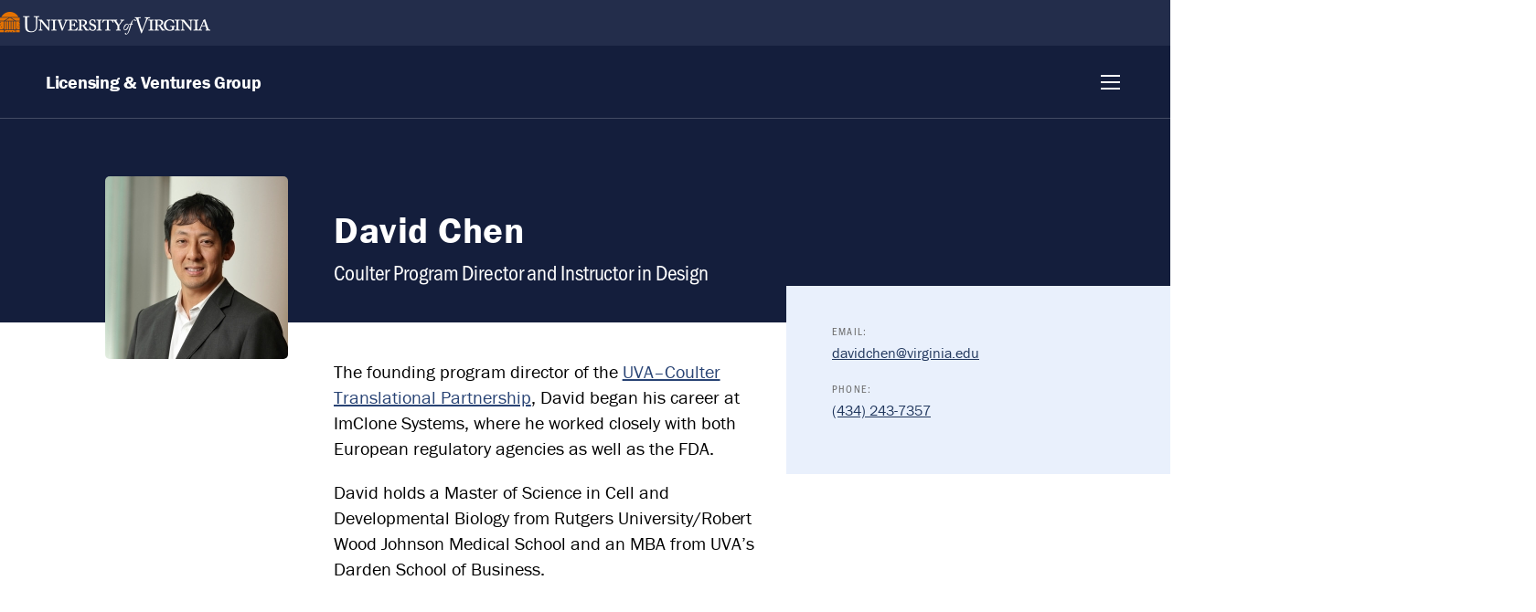

--- FILE ---
content_type: text/html; charset=utf-8
request_url: https://lvg.virginia.edu/david-chen
body_size: 17524
content:
<!DOCTYPE html>
<html lang="en-us">

<head>
  <meta charset="utf-8" />
  <meta name="viewport" content="width=device-width, initial-scale=1.0" />
  <script>
    document.documentElement.className = 'js';
  </script>

  <title>David Chen &bull; UVA Licensing &amp; Ventures Group</title>

  
  <script>
    window.VsslAppEnvironment = '';
  </script>

  <!-- VSSL Pages assets -->
  <link href="https://api.vssl.io/dist/1.0.0/components.css" rel="stylesheet" />
  <script src="https://api.vssl.io/dist/1.0.0/bootstrap.js?v=0.0.4"></script>
  <!-- <script src="https://maps.googleapis.com/maps/api/js?key=AIzaSyCEqS0wzSRXGizx9h57VD-h4Il8fKbhPUk"></script> -->

  <!-- Client assets -->
  <link href="https://fonts.googleapis.com/css?family=Limelight" rel="stylesheet" />
  <link href="/css/main.css?v=0.0.4" rel="stylesheet" />
  <link rel="stylesheet" href="https://use.typekit.net/bkz8dlu.css">

  <!-- Twitter Card data -->
  <meta name="twitter:card" content="summary_large_image">
  <meta name="twitter:title" content="David Chen &bull; UVA Licensing &amp; Ventures Group">
  <meta name="twitter:description" content="Coulter Program Director and Instructor in Design">
  <meta name="twitter:image:src" content="https://api.vssl.io/images/1tIrYhoVFXueGz264QHyQ5D6JickxXiD5dxKwhri.jpg">

  <!-- Open Graph data -->
  <meta property="og:title" content="David Chen &bull; UVA Licensing &amp; Ventures Group" />
  <meta property="og:type" content="website" />
  <meta property="og:image" content="https://api.vssl.io/images/1tIrYhoVFXueGz264QHyQ5D6JickxXiD5dxKwhri.jpg" />
  <meta property="og:description" content="Coulter Program Director and Instructor in Design" />
  <meta property="og:url" content="http://lvg.virginia.edu/david-chen" />

  <meta name="google-site-verification" content="t2n18dnftJSLqqzNPcJ8QvBKDcn_I8lkzQIsQkA0kCk" />

  <!-- Favicon -->
  <link rel="icon" href="/favicon.ico" />

  <!-- Global site tag (gtag.js) - Google Analytics -->
  <script async src="https://www.googletagmanager.com/gtag/js?id=G-ES5JB73X3L"></script>
  <script>
    window.dataLayer = window.dataLayer || [];

    function gtag() {
      dataLayer.push(arguments);
    }
    gtag('js', new Date());
    gtag('config', 'G-ES5JB73X3L');
  </script>

  <!-- Fathom - beautiful, simple website analytics -->
  <script src="https://cdn.usefathom.com/script.js" data-site="ZLJIQXGN" defer></script>
  <!-- / Fathom -->

  </head>

<body class="">
  <header class="header--uva">
    <div class="uva-logo">
      <a href="https://www.virginia.edu">
      <img src="/assets/img/uva-logo-white.png" alt="University of Virginia" height="25" width="230">
      </a>
    </div>
  </header>
  <header class="header-main">
    <!-- LOGO -->
    <a href="/" class="sitename">
      <h1 class="name">Licensing & Ventures&nbsp;Group</h1>
    </a>

    <nav>
      <!-- Mobile Button -->
      <input type="checkbox" name="checkbox" id="primary-nav__mobile" class="primary-nav__input" tabindex="-1">
      <label for="primary-nav__mobile" class="primary-nav__label" tabindex="0">
        <span class="sronly">Menu</span>
        <div class="hamburger">
          <span class="line"></span>
          <span class="line"></span>
          <span class="line"></span>
        </div>
      </label>

      <!-- PRIMARY NAV -->
      <ul class="primary-nav">
        <li class="primary-nav__item">
          <a href="/process" class="primary-nav__link">Process</a>
        </li>
        <li class="primary-nav__item">
          <a href="/ventures" class="primary-nav__link">Ventures</a>
        </li>
        <li class="primary-nav__item">
          <a href="/technologies" class="primary-nav__link">Technologies</a>
        </li>
        <li class="primary-nav__item">
          <a href="/funding/uva-lvg-seed-fund" class="primary-nav__link">Fund</a>
        </li>
        <li class="primary-nav__item">
          <a href="/team" class="primary-nav__link">Team</a>
        </li>
        <li class="primary-nav__item">
          <a href="/enterprise-studio-1" class="primary-nav__link">Enterprise Studio</a>
        </li>
        <li class="primary-nav__item">
          <a href="/uva-lvg-i-corps" class="primary-nav__link">I-Corps</a>
        </li>

        <li class="primary-nav__item header-dropdown">
          <input type="checkbox" id="primary-nav__dropdown" value="" name="checkbox" tabindex="-1">
          <label for="primary-nav__dropdown" data-toggle="dropdown" tabindex="0" class="primary-nav__dropdown-label">Resources
            <svg width="9" height="14" xmlns="http://www.w3.org/2000/svg" class="icon icon--arrow">
              <path d="M8.198 2.152a.926.926 0 0 0 0-1.37 1.093 1.093 0 0 0-1.468 0L.804 6.314a.926.926 0 0 0 0 1.37l5.926 5.532a1.093 1.093 0 0 0 1.468 0 .926.926 0 0 0 0-1.37l-5.196-4.85 5.196-4.844Z" fill="#FFF" fill-rule="evenodd" />
            </svg>
          </label>
          <ul>
            <li>
              <a href="/forms">Forms</a>
            </li>
            <li>
              <a href="/funding">Funding</a>
            </li>
            <li>
              <a href="/programs">Programs</a>
            </li>
            <li>
              <a href="/policies-procedures">Policies & Procedures</a>
            </li>
          </ul>
        </li>
      </ul>
    </nav>
  </header>

  <main>
    <div class="overlay"></div>
    

<div class="page page--all" vssl-document>
    <div class="vssl-page" data-id="764" data-type="person">
        <div class="vssl-stripes">
                <div data-has-headshot="true" class="vssl-stripe vssl-stripe--contact">
    <div class="vssl-stripe-column">
        <div class="vssl-stripe--contact--card vssl-stripe--card">
                            <div class="vssl-stripe--contact--headshot">
                    <img src="https://api.vssl.io/images/headshot--lg/mVnXpcseVNHcpZVc5z8nykQ9VTx58avvk1rk41Rw.jpg" alt="Contact Headshot" />
                </div>
            
            <div class="vssl-stripe--contact--info">
                                    <div class="vssl-stripe--contact--name">
                                                    <h3>David Chen</h3>
                                            </div>
                
                                    <div class="vssl-stripe--contact--jobtitle">Coulter Program Director and Instructor in Design</div>
                
                
                            </div>

            <!--  -->
        </div>
    </div>
    </div>                
  <div class="vssl-stripe vssl-stripe--attributes">
    <div class="vssl-stripe-column">
      <div class="vssl-stripe--attributes--fieldwrap">
                              <div class="vssl-stripe--attributes--field vssl-stripe--attributes--field--email">
              <div class="vssl-stripe--attributes--label">email:</div>
              <div class="vssl-stripe--attributes--value">
                <p><a href="mailto:davidchen@virginia.edu" rel="noopener noreferrer">davidchen@virginia.edu</a></p>              </div>
            </div>
                                        <div class="vssl-stripe--attributes--field vssl-stripe--attributes--field--phone">
              <div class="vssl-stripe--attributes--label">phone:</div>
              <div class="vssl-stripe--attributes--value">
                <p><a href="tel:+14342437357" rel="noopener noreferrer">(434) 243-7357</a></p>              </div>
            </div>
                        </div>
    </div>
  </div>
                <div class="vssl-stripe vssl-stripe--textblock">
    <div class="vssl-stripe-column">
                <div class="vssl-stripe--textblock--content"><p>The founding program director of the <a href="https://engineering.virginia.edu/research/centers-institutes/coulter" rel="noopener noreferrer">UVA–Coulter Translational Partnership</a>, David began his career at ImClone Systems, where he worked closely with both European regulatory agencies as well as the FDA. </p><p>David holds a Master of Science in Cell and Developmental Biology from Rutgers University/Robert Wood Johnson Medical School and an MBA from UVA’s Darden School of Business.</p></div>
            </div>
</div>
            </div>
    </div>
    </div>
  </main>

  <footer class="footer-subscribe">
    <div class="footer-subscribe__inner">
      <div class="subscribe__text">
        <h2>Subscribe to Our Newsletter</h2>
        <a href="https://us16.campaign-archive.com/home/?u=31aa443cb0dedd48007242a5a&id=d1fa1c7205">Read the latest newsletter</a>
      </div>

      <div id="mc_embed_shell">
        <div id="mc_embed_signup">
          <form action="https://virginia.us16.list-manage.com/subscribe/post?u=31aa443cb0dedd48007242a5a&amp;id=d1fa1c7205&amp;f_id=00e56be0f0" method="post" id="mc-embedded-subscribe-form" name="mc-embedded-subscribe-form" class="validate form form--mailchimp" target="_blank">
            <div class="mc-form-inner">
              <div class="mc-field-group">
                <input type="text" name="FNAME" class=" text" id="mce-FNAME" value="" placeholder="John">
                <label for="mce-FNAME">First Name</label>
              </div>
              <div class="mc-field-group">
                <input type="text" name="LNAME" class=" text" id="mce-LNAME" value="" placeholder="Smith">
                <label for="mce-LNAME">Last Name</label>
              </div>
              <div class="mc-field-group">
                <input type="email" name="EMAIL" class="required email" id="mce-EMAIL" value="" required="" placeholder="johnsmith@example.com">
                <label for="mce-EMAIL">Email Address <span class="asterisk">*</span></label>
              </div>
              <div aria-hidden="true" style="position: absolute; left: -5000px;">
                <input type="text" name="b_31aa443cb0dedd48007242a5a_d1fa1c7205" tabindex="-1" value="">
              </div>
              <div class="mc-submit">
                <input type="submit" name="subscribe" id="mc-embedded-subscribe" class="button btn" value="Subscribe">
              </div>
            </div>

            <div id="mce-responses" class="clear">
              <div class="response" id="mce-error-response" style="display: none;"></div>
              <div class="response" id="mce-success-response" style="display: none;"></div>
            </div>
          </form>
        </div>
        <script type="text/javascript" src="//s3.amazonaws.com/downloads.mailchimp.com/js/mc-validate.js"></script>
        <script type="text/javascript">(function($) {window.fnames = new Array(); window.ftypes = new Array();fnames[1]='FNAME';ftypes[1]='text';fnames[2]='LNAME';ftypes[2]='text';fnames[0]='EMAIL';ftypes[0]='email';}(jQuery));var $mcj = jQuery.noConflict(true);</script>
      </div>
    </div>
  </footer>

  <footer class="footer-main">
    <div class="navbar">
      <div class="footer-main__left">
        <!-- Logo -->
        <a href="/" class="sitename">
          <h1 class="name">Licensing & Ventures&nbsp;Group</h1>
        </a>
        <!-- Contact -->
        <div class="contact">
          <ul class="footer-main__list">
            <li class="footer-main__item">
              <svg width="12" height="15" fill="none" xmlns="http://www.w3.org/2000/svg" class="icon icon--location">
                <path d="M5.383 14.697C.843 8.527 0 7.893 0 5.625 0 2.518 2.686 0 6 0s6 2.518 6 5.625c0 2.268-.843 2.901-5.383 9.072a.78.78 0 0 1-1.234 0ZM6 7.97c1.38 0 2.5-1.05 2.5-2.344 0-1.294-1.12-2.344-2.5-2.344s-2.5 1.05-2.5 2.344c0 1.294 1.12 2.344 2.5 2.344Z" fill="#E57200" />
              </svg>
              <span>722 Preston Avenue, Suite 107<br>Charlottesville, VA 22903</span>
            </li>
            <li class="footer-main__item">
              <svg width="14" height="14" fill="none" xmlns="http://www.w3.org/2000/svg" class="icon icon--phone">
                <path d="M13.491.673 10.648.016a.66.66 0 0 0-.752.38L8.583 3.46a.655.655 0 0 0 .189.766l1.657 1.356a10.134 10.134 0 0 1-4.845 4.845L4.228 8.769a.656.656 0 0 0-.766-.189L.399 9.893a.664.664 0 0 0-.382.755l.656 2.843c.068.295.33.509.64.509C8.315 14 14 8.326 14 1.313a.655.655 0 0 0-.509-.64Z" fill="#E57200" />
              </svg>
              <a href="tel:+14349242175" class="footer-main__link">(434) 924-2175</a>
            </li>
            <li class="footer-main__item">
              <svg width="15" height="12" fill="none" xmlns="http://www.w3.org/2000/svg" class="icon icon--mail">
                <path d="M14.716 3.882c.114-.089.284-.005.284.135v5.858c0 .76-.63 1.375-1.406 1.375H1.406C.63 11.25 0 10.634 0 9.875V4.02c0-.143.167-.224.284-.135C.94 4.384 1.811 5.017 4.8 7.14 5.417 7.58 6.46 8.51 7.5 8.503c1.046.008 2.11-.94 2.704-1.364 2.988-2.122 3.856-2.758 4.512-3.257ZM7.5 7.583c.68.012 1.658-.836 2.15-1.186 3.888-2.758 4.184-2.999 5.08-3.686a.68.68 0 0 0 .27-.542v-.544C15 .865 14.37.25 13.594.25H1.406C.63.25 0 .866 0 1.625v.544c0 .212.1.41.27.542.896.684 1.192.928 5.08 3.686.492.35 1.47 1.198 2.15 1.186Z" fill="#E57200" />
              </svg>
              <a href="mailto:lvg@virginia.edu" class="footer-main__link">lvg@virginia.edu</a>
            </li>
          </ul>
        </div>
      </div>
      <div class="footer-main__right">
        <!-- Links -->
        <nav class="footer-main__nav">
          <ul class="footer-main__list">
            <li class="footer-main__item">
              <a href="/team" class="footer-main__link">Our Team</a>
            </li>
            <li class="footer-main__item">
              <a href="/news-events" class="footer-main__link">News & Events</a>
            </li>
            <li class="footer-main__item">
              <a href="/annual-reports" class="footer-main__link">Annual Reports</a>
            </li>
            <li class="footer-main__item">
              <a href="/press-media" class="footer-main__link">Press & Media</a>
            </li>
            <li class="footer-main__item">
              <a href="https://lvgdirectlicensing.com/" class="footer-main__link">Direct Licensing</a>
            </li>
            <li class="footer-main__item">
              <a href="/policies-procedures" class="footer-main__link">Policies & Procedures</a>
            </li>
            <li class="footer-main__item">
              <a href="/careers" class="footer-main__link">Careers</a>
            </li>
            <li class="footer-main__item">
              <a href="https://us16.campaign-archive.com/home/?u=31aa443cb0dedd48007242a5a&id=d1fa1c7205" class="footer-main__link">Newsletters</a>
            </li>
          </ul>
        </nav>
        <!-- Button -->
        <div class="footer-main__socialz">
          <a href="https://www.linkedin.com/company/uvalvg/" class="btn">
            <svg width="17" height="16" viewBox="0 0 17 16" fill="none" xmlns="http://www.w3.org/2000/svg">
              <path d="M3.721 16H.275V5.318H3.72V16ZM1.996 3.86C.894 3.86 0 2.982 0 1.921 0 1.411.21.923.585.563.959.203 1.467 0 1.996 0c.53 0 1.037.202 1.411.563.375.36.585.849.585 1.358 0 1.06-.894 1.94-1.996 1.94ZM16.62 16h-3.439v-5.2c0-1.24-.026-2.829-1.792-2.829-1.792 0-2.066 1.347-2.066 2.74V16H5.88V5.318h3.305v1.457h.049c.46-.84 1.584-1.725 3.26-1.725 3.489 0 4.13 2.21 4.13 5.082V16h-.004Z" fill="#fff" />
            </svg>
            <span>LinkedIn</span>
          </a>
          <a href="https://www.youtube.com/user/uvainnovation" class="btn">
            <svg xmlns="http://www.w3.org/2000/svg" fill="none" viewBox="0 0 21 18">
              <g id="youtube (1) 1">
                <path id="Vector" fill="#fff" d="M19.325 4.363a2.41 2.41 0 0 0-1.698-1.709c-1.498-.404-7.502-.404-7.502-.404s-6.005 0-7.503.404A2.41 2.41 0 0 0 .924 4.363c-.4 1.508-.4 4.651-.4 4.651s0 3.143.4 4.651a2.373 2.373 0 0 0 1.698 1.68c1.498.405 7.503.405 7.503.405s6.004 0 7.502-.404a2.38 2.38 0 0 0 1.698-1.68c.4-1.509.4-4.652.4-4.652s0-3.143-.4-4.651ZM8.163 11.869v-5.71l5.017 2.855-5.017 2.855Z" />
              </g>
            </svg>
            <span>YouTube</span>
          </a>
        </div>
      </div>
    </div>
  </footer>

  <footer class="footer--uva">
    <div class="uva-logo">
      <a href="https://www.virginia.edu">
        <img class="uva-logo" src="/assets/img/uva-logo-white.png" alt="University of Virginia" height="25" width="230">
      </a>
    </div>
    <div>
      <nav class="menu--uva-utilities">
        <h2 class="sr-only">Footer Utilities</h2>
        <ul>
          <li><a href="http://eocr.virginia.edu/notice-non-discrimination-and-equal-opportunity">Non-Discrimination Notice</a></li>
          <li><a href="https://www.virginia.edu/consumerinfo">Consumer Information</a></li>
          <li><a href="http://accessibility.virginia.edu/">Accessibility</a></li>
          <li><a href="http://uvaemergency.virginia.edu/">Emergency</a></li>
          <li><a href="https://universitycounsel.virginia.edu/foia" title="Freedom of Information Act">FOIA</a></li>
          <li><a href="https://www.virginia.edu/siteinfo/privacy">Privacy</a></li>
        </ul>
      </nav>

      <div class="legal--uva">
        <p>© 2026 By The Rector And Visitors&nbsp;Of&nbsp;The University&nbsp;Of&nbsp;Virginia</p>
      </div>
    </div>
  </footer>

  <!-- Vessel Pages assets -->
  <script>
    window.VsslAppEnvironment = '';
  </script>

  <!-- Client assets -->
  <script src="https://ajax.googleapis.com/ajax/libs/jquery/3.1.1/jquery.min.js"></script>
  <script src="/js/observer.js"></script>
  <script src="/js/main.js"></script>
</body>

</html>


--- FILE ---
content_type: text/css
request_url: https://api.vssl.io/dist/1.0.0/components.css
body_size: 14271
content:
@charset "UTF-8";.vssl-dropzone-container{background-color:#111e2b;background:transparent;color:#fff;cursor:pointer;font-family:Open Sans,Helvetica,sans-serif;font-size:15px;font-size:12px;margin:0;padding:0;text-align:center}.vssl-dropzone-container .dz-progress{display:none}.vssl-dropzone-container .dz-message{background-color:#71767a;height:0;padding-bottom:66.666666%;position:relative}.vssl-dropzone-container.dz-image-preview img{height:auto;width:100%}.vssl-dropzone-container .dz-remove{bottom:20px;right:20px}.vssl-dropzone-container .dz-preview{overflow:hidden;position:relative}.vssl-dropzone-container .dz-preview .dz-remove{background:rgba(0,0,0,.6)!important;border-left:4px solid #f5376d;color:#fff!important;display:block;padding:10px 20px;position:absolute;text-decoration:none!important;z-index:900}.vssl-dropzone-container .dz-preview .dz-remove:hover{background-color:#000!important;text-decoration:none!important}.vssl-dropzone-container .dz-preview .dz-remove:hover:before{color:#f5376d}.vssl-dropzone-container .dz-preview .dz-remove:before{content:"×";display:inline-block;font-size:30px;line-height:20px;margin-right:10px;vertical-align:top}.vssl-dropzone-container .dz-preview.dz-processing img{opacity:.5;transition:opacity 1s}.vssl-dropzone-container .dz-preview.dz-processing .dz-progress{background-color:#323e49;display:block;height:4px;left:50%;position:absolute;top:50%;transform:translate(-50%,-50%);width:calc(100% - 40px);z-index:100}.vssl-dropzone-container .dz-preview.dz-processing .dz-progress .dz-upload{background-color:#f5376d;display:block;height:100%;width:0}.vssl-dropzone-container .dz-preview.dz-complete img{opacity:1}.vssl-dropzone-container .dz-preview.dz-complete .dz-progress{display:none}.vssl-dropzone-container .dz-message .dz-message-content{box-sizing:border-box;padding:0 1em;position:absolute;top:50%;transform:translateY(-50%);width:100%}.vssl-dropzone-container .dz-message button{display:block;margin-left:auto;margin-right:auto}.vssl-dropzone-container .dz-message .vssl-admin-button--circular{border-color:#fff;font-size:50px;margin-bottom:10px}.vssl-dropzone-container .dz-message .vssl-admin-button--circular svg{fill:#fff;width:.45em}.vssl-stripe--contact .dz-preview{height:auto;overflow:visible;padding:0}.vssl-stripe--file .vssl-dropzone-container{background-color:#71767a;height:300px;margin:auto;max-width:600px;position:relative}.vssl-stripe--file .vssl-dropzone-container .dz-details{margin-left:40px;margin-top:34px;width:40px}.vssl-stripe--file .dz-message{padding-bottom:300px}.vssl-stripe--file .dz-message-content{padding:0}.vssl-stripe--file .dz-message-content:hover button{border-color:#000}.vssl-stripe--file .dz-message-content:hover button svg{fill:#000}.vssl-stripe--file .dz-preview{border:1px solid #71767a;box-sizing:border-box;height:300px;margin:auto;padding-bottom:0;position:relative;width:600}.vssl-stripe--file .dz-error-message{color:red}.vssl-stripe--file .dz-remove{bottom:118px;right:calc(50% - 72px);width:100px}.vssl-stripe--file.dz-image-preview img{display:none}.vssl-admin .vssl-admin-tray .dz-message{padding:20px 20px 153px;position:relative;transform:none}.vssl-admin .vssl-admin-tray .dz-message-content{position:relative;top:25px;transform:none}.vssl-quill-editor.ql-container{font-family:inherit;font-size:1em;height:auto}.vssl-quill-editor[data-format=inline] .ql-editor p,.vssl-quill-editor[data-format=inlinenewline] .ql-editor p,.vssl-quill-editor[data-format=none] .ql-editor p{margin:0}.vssl-quill-editor .ql-editor{height:auto;overflow-y:visible;padding:0;text-align:inherit}.vssl-quill-editor .ql-editor.ql-blank:before{display:block;width:100%}.vssl-quill-editor .ql-editor blockquote,.vssl-quill-editor .ql-editor ol,.vssl-quill-editor .ql-editor p,.vssl-quill-editor .ql-editor ul{margin:0 0 1em}.vssl-quill-editor .ql-tooltip{z-index:1000}.vssl-quill-editor .ql-tooltip .ql-address svg{width:100%}.vssl-quill-editor .ql-tooltip .ql-address svg:hover{fill:#fff}.vssl-quill-editor .ql-tooltip.ql-editing{min-width:180px}.vssl-quill-container{overflow-y:visible}.vssl-button{border:2px solid #71767a;border-radius:2.5em;display:inline-block;line-height:1.5;min-width:10em;padding:.5em 1em;text-align:center;text-decoration:none}.vssl-stripe--break hr{border:0;border-top:1px solid #ccc;display:block;margin:40px 0}.vssl-stripe--contact{position:relative}.vssl-stripe--contact .vssl-stripe--contact--card{border:1px solid #ccc;box-sizing:border-box}@media (min-width:1000px){.vssl-stripe--contact .vssl-stripe--contact--card{align-items:center;display:flex;position:relative}}.vssl-stripe--contact .vssl-stripe--contact--headshot{height:200px;margin-right:40px;width:200px}.vssl-stripe--contact .vssl-stripe--contact--headshot img{border-radius:50%;height:100%;width:100%}.vssl-stripe--cta{position:relative}.vssl-stripe--cta .vssl-stripe--cta--card{border:1px solid #ccc;box-sizing:border-box}@media (min-width:1000px){.vssl-stripe--cta .vssl-stripe--cta--card{align-items:center;display:flex;position:relative}}.vssl-stripe--embed--iframe{background-color:#71767a;height:0;overflow:hidden;padding-bottom:56.25%;position:relative}.vssl-stripe--embed--iframe iframe{bottom:0;height:100%;left:0;position:absolute;right:0;top:0;width:100%}.vssl-stripe--embed--iframe:not(:empty)~.placeholder-message{display:none}.vssl-page--editor .vssl-stripe--embed{height:auto}.vssl-stripe--embed .vssl-stripe-column{overflow:hidden}.vssl-stripe--embed .vssl-stripe-column .placeholder-message{color:#fff;font-family:Open Sans,Helvetica,sans-serif;font-size:.7em;left:50%;letter-spacing:.06em;position:absolute;text-align:center;text-transform:uppercase;top:50%;transform:translate(-50%,-50%)}.vssl-stripe--embed .vssl-stripe-column .placeholder-message p{margin-bottom:0}.vssl-stripe--embed .vssl-stripe-column .placeholder-message button{border-color:#fff;border-radius:25px;height:50px;pointer-events:none;width:50px}.vssl-stripe--embed .vssl-stripe-column .placeholder-message button svg{fill:#fff;width:18px}.vssl-page--editor .vssl-stripe--embed .vssl-stripe-column{margin-left:0!important;margin-right:0!important}.vssl-stripe--file{position:relative}.vssl-stripe--file .vssl-stripe--file--card{border:1px solid #ccc;box-sizing:border-box}@media (min-width:1000px){.vssl-stripe--file .vssl-stripe--file--card{align-items:center;display:flex;position:relative}}.vssl-stripe--file .vssl-stripe--file--file{margin-right:40px;width:200px}.vssl-stripe--file .vssl-stripe--file--icon{padding:34px}.vssl-stripe--file .vssl-stripe--file--filename{flex-grow:1;font-size:22px;margin:20px 20px 20px 0}.vssl-stripe--file .vssl-stripe--file--filename p{display:inline}.vssl-stripe--file .vssl-stripe--file--filename .vssl-quill-indicator{top:18px}.vssl-stripe--file .vssl-stripe--file--download{margin-right:40px;white-space:nowrap}.vssl-stripe--file .vssl-stripe--file--download a{font-size:13px;text-transform:uppercase;vertical-align:middle}.vssl-stripe--file .vssl-stripe--file--download a svg{margin-bottom:-3px;margin-left:6px;width:9px}.vssl-stripe--gallery .vssl-stripe--gallery--wrap{position:relative;z-index:10}.vssl-stripe--gallery .vssl-stripe--gallery--slide{display:none}.vssl-stripe--gallery .vssl-stripe--gallery--slide:first-child{display:block}.no-js .vssl-stripe--gallery .vssl-stripe--gallery--slide{display:block!important;margin-bottom:2em}.vssl-stripe--gallery .vssl-stripe--gallery--slide[data-active=false]{display:none}.vssl-stripe--gallery .vssl-stripe--gallery--slide.vssl-gallery-slide--active,.vssl-stripe--gallery .vssl-stripe--gallery--slide[data-active=true]{display:block}.vssl-stripe--gallery .vssl-stripe--gallery--slide img{height:auto;width:100%}.vssl-stripe--gallery .vssl-stripe--gallery--meta{padding-right:25%}.vssl-stripe--gallery .vssl-stripe--gallery--controls{height:100%;left:0;pointer-events:none;position:absolute;right:0;top:0;z-index:100}.vssl-stripe--gallery .vssl-stripe--gallery--buttons,.vssl-stripe--gallery .vssl-stripe--gallery--counter{pointer-events:auto}.vssl-stripe--gallery .vssl-stripe--gallery--counter{position:absolute;right:0;top:100%}.vssl-stripe--gallery .vssl-stripe--gallery--button{-webkit-appearance:none;-moz-appearance:none;appearance:none;background-color:#fff;border:0;border-radius:1em;cursor:pointer;height:2em;line-height:2;margin-top:-1em;position:absolute;text-align:center;top:50%;width:2em}.vssl-stripe--gallery .vssl-stripe--gallery--prev{left:1em}.vssl-stripe--gallery .vssl-stripe--gallery--next{right:1em}.vssl-stripe--googlemap--map{bottom:0;left:0;position:absolute;right:0;top:0}.vssl-stripe--googlemap--map noscript{align-items:center;box-sizing:border-box;color:#fff;display:flex;height:100%;justify-content:center;padding:40px;text-align:center}.vssl-stripe--googlemap--embed{background:#000;overflow:hidden;position:relative}.vssl-stripe--googlemap--embed:before{content:" ";display:block;height:0;padding-bottom:56.25%}.vssl-stripe--googlemap--embed .custom-controls--empty{max-width:200px}.vssl-stripe--googlemap--embed .custom-controls{background-color:#fff;border-radius:2px;box-shadow:0 1px 4px -1px rgba(0,0,0,.298);color:#5b5b5b;font-family:Roboto,Arial;font-size:12px;left:0;margin:10px;padding:9px 11px;position:absolute;top:0;z-index:1}.vssl-stripe--googlemap--embed .custom-controls a{color:#3a84df}.vssl-stripe--googlemap--embed .custom-controls .address{display:inline-block;margin-top:6px;width:160px}.vssl-stripe--googlemap--embed .custom-controls .navigate{display:inline-block;height:43px;padding:0 0 0 7px;vertical-align:top}.vssl-stripe--googlemap--embed .custom-controls .navigate-icon{height:22px;margin:0 auto;overflow:hidden;width:22px}.vssl-stripe--googlemap--embed .custom-controls .icon{background-image:url(https://maps.gstatic.com/mapfiles/embed/images/entity11.png);background-size:70px 210px}.vssl-stripe--header{position:relative}.vssl-stripe--header .vssl-stripe--header--background{background-position:50%;background-size:cover;bottom:0;left:0;position:absolute;right:0;top:0}.vssl-stripe--header .vssl-stripe-column{position:relative;z-index:2}.vssl-stripe--infographic .vssl-stripe--infographic--image img,.vssl-stripe--infographic[data-is-enlarged] .vssl-stripe--infographic--lightbox{display:block}.vssl-stripe--infographic .vssl-stripe--infographic--lightbox{background-color:hsla(0,0%,100%,.9);bottom:0;display:none;left:0;padding:20px;position:fixed;right:0;top:0;z-index:1000}.vssl-stripe--infographic .vssl-stripe--infographic--lightbox .vssl-stripe--infographic--image img{bottom:40px;height:calc(100% - 80px);left:20px;-o-object-fit:contain;object-fit:contain;position:absolute;right:20px;top:40px;width:calc(100% - 40px);z-index:10}.vssl-stripe--infographic .vssl-stripe--infographic--lightbox .vssl-stripe--infographic--collapse{position:relative;z-index:20}html.vssl-scroll-lock,html.vssl-scroll-lock body{overflow:hidden!important}.vssl-stripe--lede--text{font-size:1.25em}.vssl-stripe--link{margin:0 auto;min-height:200px;position:relative}.vssl-stripe--link .vssl-stripe--link--card{border:1px solid #ccc;border-radius:5px;box-shadow:0 0 0 rgba(0,0,0,.1);color:#000;display:block;min-height:200px;overflow:hidden;padding:0;text-decoration:none;transition:box-shadow .15s ease-out}@media (min-width:1000px){.vssl-stripe--link .vssl-stripe--link--card{display:flex}}.vssl-stripe--link .vssl-stripe--link--card:focus,.vssl-stripe--link .vssl-stripe--link--card:hover{box-shadow:0 0 10px rgba(0,0,0,.1)}.vssl-stripe--link .vssl-stripe--link--thumbnail{align-items:center;display:flex;flex-shrink:0;height:0;justify-content:center;margin:auto;max-width:500px;overflow:hidden;padding-bottom:56%;position:relative;width:100%}@media (min-width:1000px){.vssl-stripe--link .vssl-stripe--link--thumbnail{height:auto;margin:0;padding-bottom:0;width:40%}}.vssl-stripe--link .vssl-stripe--link--thumbnail img{height:100%;left:0;-o-object-fit:cover;object-fit:cover;-o-object-position:center;object-position:center;position:absolute;top:0;width:100%}.vssl-stripe--link .vssl-stripe--link--text{display:flex;flex-direction:column;flex-grow:1;justify-content:center;margin-left:auto;margin-right:auto;max-width:60ch;padding:24px 36px}.vssl-stripe--link .vssl-stripe--link--title{display:inline;font-size:18px;letter-spacing:-.0277777778em;line-height:1.2222222222;margin:0 0 6px;transition:border-color .05s}.vssl-stripe--link .vssl-stripe--link--description{font-size:14px;margin:6px 0 10px}.vssl-stripe--link .vssl-stripe--link--url{color:#71767a;font-size:12px;font-style:italic;letter-spacing:-.0208333333em;line-height:1.3333333333}.vssl-stripe--pullquote{position:relative}.vssl-stripe--pullquote .vssl-stripe--pullquote--background{background-position:50%;background-size:cover;bottom:0;left:0;position:absolute;right:0;top:0}.vssl-stripe--pullquote .vssl-stripe-column{position:relative;z-index:2}@media (min-width:600px){.vssl-stripe--related--links{display:flex}}.vssl-stripe--related--links{background-color:#fff;box-shadow:0 0 10px rgba(0,0,0,.1);display:block;font-size:16px;margin:0 auto 20px;max-width:400px;min-height:300px;text-align:left;vertical-align:top}@media (min-width:600px){.vssl-stripe--related--links{margin-left:0;margin-right:5%}}@media (min-width:600px) and (max-width:999px){.vssl-stripe--related--links{width:47.5%}.vssl-stripe--related--links:nth-child(2n){margin-right:0}}@media (min-width:1000px){.vssl-stripe--related--links{width:30%}.vssl-stripe--related--links:nth-child(3n){margin-right:0}}.vssl-stripe--related--thumbnail img{display:block;height:auto;width:100%}.vssl-stripe--related--text{padding:20px 30px}.vssl-stripe--related--url{border-top:1px solid #ccc}.vssl-stripe--textblock hr{border:0;border-top:1px solid #ccc;display:block;margin:40px 0}.vssl-stripe--text-image .vssl-stripe-column{display:flex}.vssl-stripe--text-image .vssl-stripe-column.image-left{flex-direction:row-reverse}.vssl-stripe--text-image img{width:100%}.vssl-stripe--text-image--image,.vssl-stripe--text-image--text{display:inline-block;width:50%}.vssl-stripe--text-image--text{padding:40px}.vssl-stripe--videoembed--video{background:#71767a;height:0;overflow:hidden;padding-bottom:56.25%;position:relative}.vssl-stripe--videoembed--video iframe{bottom:0;height:100%;left:0;position:absolute;right:0;top:0;width:100%}


--- FILE ---
content_type: text/css
request_url: https://lvg.virginia.edu/css/main.css?v=0.0.4
body_size: 80746
content:
@charset "UTF-8";
/*
  1. Use a more-intuitive box-sizing model.
*/
*,
*::before,
*::after {
  box-sizing: border-box;
}

/*
  2. Remove default margin
*/
* {
  font-family: franklin-gothic-urw, sans-serif;
  margin: 0;
}

/*
  3. Allow percentage-based heights in the application
*/
html,
body {
  height: 100%;
  overflow-x: hidden;
}

/*
  Smooth scroll for id links
*/
html {
  scroll-behavior: smooth;
}

/*
  Typographic tweaks!
  4. Add accessible line-height
  5. Improve text rendering
*/
body {
  line-height: 1.5;
  max-width: 100vw;
  overflow-x: hidden;
  -webkit-font-smoothing: antialiased;
}

/*
  6. Improve media defaults
*/
img,
picture,
video,
canvas,
svg {
  display: block;
  max-width: 100%;
}

/*
  7. Remove built-in form typography styles
*/
input,
button,
textarea,
select {
  font: inherit;
}

/*
  8. Avoid text overflows
*/
p,
h1,
h2,
h3,
h4,
h5,
h6 {
  overflow-wrap: break-word;
}

.sitename {
  align-items: center;
  color: #fff;
  display: flex;
  height: 40px;
  text-decoration: none;
}
.sitename .divider {
  background-color: #fff;
  height: 100%;
  margin: 0 10px;
  width: 1px;
}
@media (min-width: 550px) {
  .sitename .divider {
    margin: 0 10px;
  }
}
.sitename .name {
  font-size: 1.25rem;
  line-height: 1.2;
  letter-spacing: -0.01em;
  font-weight: 600;
  font-family: franklin-gothic-urw, sans-serif;
}
.header-main .sitename .name {
  font-size: 0.875rem;
  line-height: 1;
  letter-spacing: -0.0142857143em;
  font-weight: 600;
  font-family: franklin-gothic-urw, sans-serif;
}
@media (min-width: 550px) {
  .header-main .sitename .name {
    font-size: 1.25rem;
  }
}

.nav-open {
  height: 100vh;
  overflow: hidden;
}

main {
  position: relative;
}

.overlay {
  position: absolute;
  top: 0;
  right: 0;
  bottom: 0;
  left: 0;
  background-color: rgba(0, 0, 0, 0.5);
  display: none;
  z-index: 90;
}
.nav-open .overlay {
  display: block;
}

.sronly,
.sr-only {
  border: 0;
  clip: rect(0, 0, 0, 0);
  height: 1px;
  margin: -1px;
  overflow: hidden;
  padding: 0;
  position: absolute;
  width: 1px;
}

.text-truncate {
  overflow: hidden;
  text-overflow: ellipsis;
  white-space: nowrap;
}

.vssl-stripe-column,
.column {
  box-sizing: content-box;
  margin: 0 auto;
  max-width: 700px;
  padding-left: 120px;
  padding-right: 120px;
  position: relative;
  z-index: 0;
}
@media (max-width: 899px) {
  .vssl-stripe-column,
  .column {
    padding-left: 70px;
    padding-right: 70px;
  }
}
@media (max-width: 760px) {
  .vssl-stripe-column,
  .column {
    padding-left: 50px;
    padding-right: 50px;
  }
}
@media (max-width: 599px) {
  .vssl-stripe-column,
  .column {
    padding-left: 20px;
    padding-right: 20px;
  }
}

.vssl-stripes--grid {
  box-sizing: content-box;
  display: flex;
  flex-direction: row;
  flex-wrap: wrap;
  max-width: 1200px;
  margin: 0 auto;
  padding-left: 4em;
  padding-right: 4em;
}
@media (max-width: 899px) {
  .vssl-stripes--grid {
    padding-left: 70px;
    padding-right: 70px;
  }
}
@media (max-width: 760px) {
  .vssl-stripes--grid {
    padding-left: 50px;
    padding-right: 50px;
  }
}
@media (max-width: 599px) {
  .vssl-stripes--grid {
    padding-left: 20px;
    padding-right: 20px;
  }
}

.vssl-stripe--link + .vssl-stripe--link,
.vssl-stripe--file + .vssl-stripe--file,
.vssl-stripe--cta + .vssl-stripe--cta,
.vssl-stripe--related + .vssl-stripe--related {
  margin-top: -30px;
}

.vssl-admin .vssl-modal-back .vssl-text-icon {
  position: relative;
  top: 4px;
}

.vssl-page--editor .vssl-stripe,
.vssl-page--editor .vssl-stripe-column {
  max-width: 100%;
}

.vssl-dropzone-container {
  width: 100%;
}

dialog {
  margin: auto !important;
  width: min(800px, 95%) !important;
}

.header--uva {
  align-items: center;
  background-color: #232d4b;
  box-sizing: border-box;
  color: #fff;
  display: flex;
  min-height: 50px;
  padding-block: 10px;
  padding-inline: 20px;
  position: relative;
  z-index: 200;
}
@media (min-width: 750px) {
  .header--uva {
    padding-inline: 30px;
  }
}
@media (min-width: 1024px) {
  .header--uva {
    padding-inline: 60px;
  }
}
.header--uva img {
  display: block;
  outline: none;
}

.header-main {
  align-items: center;
  background: #141e3c;
  color: #fff;
  column-gap: 20px;
  display: flex;
  flex: 1 0 auto;
  height: 45px;
  justify-content: space-between;
  max-height: 80px;
  padding-inline: 20px;
  position: relative;
  z-index: 100;
}
@media (min-width: 550px) {
  .header-main {
    height: 80px;
    padding: 0 50px;
  }
}
@media (min-width: 750px) {
  .header-main {
    padding-inline: 30px;
  }
}
@media (min-width: 1024px) {
  .header-main {
    padding-inline: 60px;
  }
}
.header-main::after {
  height: 100%;
  width: 100%;
  position: absolute;
  top: 0;
  right: 0;
  bottom: 0;
  left: 0;
  content: "";
  border-bottom: 1px solid rgba(255, 255, 255, 0.2);
  z-index: 100;
}
.header-main nav {
  height: 100%;
}
.header-main .sitename {
  position: relative;
  z-index: 101;
}
@media (max-width: 549px) {
  .header-main .sitename {
    height: 30px;
  }
}
@media (max-width: 549px) {
  .header-main .logo {
    max-width: 65px;
  }
}

.primary-nav__input {
  position: absolute;
  left: -100vw;
}
@media (min-width: 1300px) {
  .primary-nav__input {
    display: none;
  }
}
.primary-nav__input:checked ~ .primary-nav {
  transform: none;
}
.primary-nav__input:checked ~ .primary-nav__label .hamburger .line:nth-child(1) {
  transform: translateY(7px) rotate(45deg);
}
.primary-nav__input:checked ~ .primary-nav__label .hamburger .line:nth-child(2) {
  opacity: 0;
}
.primary-nav__input:checked ~ .primary-nav__label .hamburger .line:nth-child(3) {
  transform: translateY(-7px) rotate(-45deg);
}

.primary-nav__label {
  align-items: center;
  display: flex;
  height: 100%;
  justify-content: flex-end;
  position: relative;
  z-index: 101;
}
@media (min-width: 1300px) {
  .primary-nav__label {
    display: none;
  }
}

.hamburger {
  box-sizing: content-box;
  color: #fff;
  cursor: pointer;
  height: 16px;
  padding: 5px;
  width: 21px;
}
.hamburger .line {
  background-color: currentColor;
  display: block;
  height: 2px;
  margin: 0;
  transition: all 0.3s ease-in-out;
  width: 100%;
}
.hamburger .line:nth-child(2) {
  margin: 5px 0;
}

.primary-nav {
  list-style: none;
  padding: 0;
}
@media (max-width: 1299px) {
  .primary-nav {
    position: absolute;
    top: 100%;
    right: 0;
    z-index: 2;
    background: #141e3c;
    height: calc(100vh - 80px);
    max-width: 400px;
    padding: 30px 20px 30px 0;
    transform: translateX(100%);
    transition: transform 0.3s ease-in-out;
    width: 100%;
  }
}
@media (max-width: 549px) {
  .primary-nav {
    height: calc(100vh - 45px);
  }
}
@media (min-width: 1300px) {
  .primary-nav {
    display: flex;
  }
}

.primary-nav__link {
  font-size: 1.0625rem;
  line-height: 1.2941176471;
  letter-spacing: -0.0058823529em;
  font-weight: 400;
  font-family: franklin-gothic-urw, sans-serif;
  align-items: center;
  color: #fff;
  display: flex;
  height: 40px;
  overflow-y: hidden;
  padding: 0 20px;
  position: relative;
  text-decoration: none;
  width: 100%;
  z-index: 101;
}
@media (min-width: 1300px) {
  .primary-nav__link {
    height: 80px;
    padding-inline: 10px;
  }
}
@media (min-width: 1400px) {
  .primary-nav__link {
    padding-inline: 20px;
  }
}
.primary-nav__link:hover::before, .primary-nav__link:focus::before {
  transform: none;
}
.primary-nav__link::before {
  position: absolute;
  top: 0;
  left: 0;
  content: "";
  background-color: #eb5f0c;
  display: block;
  height: 100%;
  transform: translateX(-100%);
  transition: transform 0.2s ease-in-out;
  width: 5px;
}
@media (min-width: 1300px) {
  .primary-nav__link::before {
    position: absolute;
    bottom: 0;
    left: 0;
    height: 5px;
    top: initial;
    transform: translateY(100%);
    width: 100%;
  }
}
.exact-active .primary-nav__link {
  font-weight: 600;
}

.header-dropdown {
  align-items: center;
  display: flex;
  max-width: 350px;
  position: relative;
}
@media (max-width: 1299px) {
  .header-dropdown {
    display: block;
    padding-top: 20px;
  }
}
@media (min-width: 1300px) {
  .header-dropdown {
    padding-left: 20px;
  }
}
.header-dropdown input[type=checkbox] {
  position: absolute;
  left: -200vw;
}
.header-dropdown input[type=checkbox]:checked ~ ul {
  opacity: 1;
  z-index: 999;
}
.header-dropdown input[type=checkbox]:checked ~ ul a {
  z-index: 100;
}
.header-dropdown input[type=checkbox]:checked ~ label .icon {
  transform: rotate(90deg);
}
.header-dropdown label {
  font-size: 1.0625rem;
  line-height: 1.2941176471;
  letter-spacing: -0.0058823529em;
  font-weight: 400;
  font-family: franklin-gothic-urw, sans-serif;
  color: #fff;
  gap: 40px;
  padding-left: 20px;
  transition: all 0.1s ease-in;
  z-index: 101;
}
@media (max-width: 1299px) {
  .header-dropdown label {
    font-size: 0.9375rem;
    color: #ddd;
    text-transform: uppercase;
  }
}
@media (min-width: 1300px) {
  .header-dropdown label {
    align-items: center;
    cursor: pointer;
    background: rgba(255, 255, 255, 0.1);
    border-radius: 5px;
    display: flex;
    padding: 10px 15px;
  }
  .header-dropdown label:hover, .header-dropdown label:focus {
    background: #21375d;
    color: #fff;
  }
}
.header-dropdown label .icon {
  display: none;
}
@media (min-width: 1300px) {
  .header-dropdown label .icon {
    display: block;
    margin-left: auto;
    transform: rotate(-90deg);
  }
}
.header-dropdown label .icon path {
  fill: #fff;
  transition: fill 0.1s ease-in;
}
.header-dropdown ul {
  display: block;
  list-style: none;
  padding: 0;
}
@media (min-width: 1300px) {
  .header-dropdown ul {
    position: absolute;
    right: 0;
    bottom: 0;
    z-index: 105;
    background: #fff;
    border-radius: 5px;
    box-shadow: 0 0 5px rgba(0, 0, 0, 0.25);
    transform: translateY(calc(100% - 20px));
    opacity: 0;
    padding: 15px 20px;
    transition: opacity 0.3s ease-in-out;
    width: 210px;
  }
  .header-dropdown ul::before {
    position: absolute;
    top: -5px;
    right: 15px;
    height: 0;
    width: 0;
    content: "";
    border-bottom: 5px solid #fff;
    border-left: 5px solid transparent;
    border-right: 5px solid transparent;
  }
}
.header-dropdown a {
  font-size: 1.125rem;
  line-height: 1.6666666667;
  letter-spacing: -0.0277777778em;
  font-weight: 400;
  font-family: franklin-gothic-urw, sans-serif;
  color: #fff;
  display: block;
  position: relative;
  text-decoration: none;
}
@media (max-width: 1299px) {
  .header-dropdown a {
    overflow-y: hidden;
    padding: 5px 0 5px 20px;
  }
  .header-dropdown a::before {
    position: absolute;
    top: 0;
    left: 0;
    content: "";
    background-color: #eb5f0c;
    display: block;
    height: 100%;
    transform: translateX(-100%);
    transition: transform 0.2s ease-in-out;
    width: 5px;
  }
  .header-dropdown a:hover::before, .header-dropdown a:focus::before {
    transform: none;
  }
}
@media (min-width: 1300px) {
  .header-dropdown a {
    color: #141e3c;
    z-index: -1;
  }
  .header-dropdown a:hover::before, .header-dropdown a:focus::before {
    background: #eb5f0c;
  }
  .header-dropdown a::before {
    height: 5px;
    width: 5px;
    position: absolute;
    top: 50%;
    left: 0;
    content: "";
    background: transparent;
    border-radius: 50%;
    transform: translate(calc(-100% - 5px), -50%);
    transition: background 0.3s ease-in-out;
  }
}

body.vssl-modal--open {
  position: fixed;
  width: 100%;
}

main {
  min-height: calc(100vh - 400px);
}

.page--all:has(.page__form) {
  margin-bottom: 100px;
}
.page--all:has(.page__form) .vssl-page {
  margin-bottom: 40px;
}

.vssl-page {
  margin-bottom: 100px;
  position: relative;
  z-index: 1;
}
.vssl-page.vssl-page--editor {
  background-color: #f5f5f5;
  margin-bottom: 0;
  margin-top: 0;
  padding: 70px 0;
}
.vssl-page.vssl-page--editor .vssl-stripes {
  min-height: 36em;
}
.vssl-page.vssl-page--editor .vssl-stripes .vssl-stripe-column {
  margin-top: 0;
}
.vssl-page.vssl-page--editor .vssl-stripes .vssl-stripe {
  margin: 20px 60px;
}
.vssl-page .stripes--main {
  display: block;
  max-width: 1320px;
  margin: 0 auto;
  box-sizing: content-box;
}
@media (min-width: 1200px) {
  .vssl-page .stripes--main {
    display: flex;
    column-gap: 50px;
    margin-top: -90px;
    padding-left: 120px;
  }
}
.vssl-page .stripes--main .right {
  order: 2;
  flex: 1;
}
@media (min-width: 1200px) {
  .vssl-page .stripes--main .right .vssl-stripe--attributes {
    margin-left: 0;
    float: none;
  }
}
.vssl-page .stripes--main .left {
  margin: 0 auto;
  max-width: 800px;
}
@media (min-width: 1200px) {
  .vssl-page .stripes--main .left {
    margin-left: 0;
    margin-top: 100px;
  }
}
@media (min-width: 1200px) {
  .vssl-page .stripes--main .left .vssl-stripe-column {
    padding-left: 0;
  }
}
@media (min-width: 1200px) {
  .vssl-page .stripes--main .left .vssl-stripe--gallery {
    margin-top: 0;
  }
}
.vssl-page .stripes--main .left .vssl-stripe--textblock {
  margin-top: 80px;
}
.vssl-page .vssl-stripes .ql-editor a,
.vssl-page .vssl-stripes a {
  text-decoration: none;
}

.error-page {
  align-items: center;
  display: flex;
  height: 100%;
  padding: 50px 0;
  min-height: calc(100vh - 400px);
}
.error-page h3 {
  font-size: 1.5rem;
  line-height: 1.0833333333;
  letter-spacing: -0.0208333333em;
  font-weight: 600;
  font-family: adobe-caslon-pro, serif;
  margin-bottom: 20px;
  text-align: center;
}
@media (min-width: 1024px) {
  .error-page h3 {
    font-size: 2.5rem;
    line-height: 1.05;
  }
}
.error-page .btn {
  background-color: #232d4b;
  max-width: 400px;
  margin: 0 auto;
}

.footer-subscribe {
  background-color: #232d4b;
  border-bottom: 4px solid #eb5f0c;
  color: #fff;
  padding: 20px;
  text-align: center;
}
@media (min-width: 750px) {
  .footer-subscribe {
    padding-inline: 30px;
    text-align: left;
  }
}
@media (min-width: 1024px) {
  .footer-subscribe {
    padding: 30px 60px;
  }
}
.footer-subscribe .subscribe__text {
  margin: 0 auto 20px;
}
@media (min-width: 750px) {
  .footer-subscribe .subscribe__text {
    margin-inline-start: 0;
  }
}
@media (min-width: 1024px) {
  .footer-subscribe .subscribe__text {
    flex-shrink: 0;
    width: auto;
    margin: 0;
  }
}
.footer-subscribe h2 {
  font-size: 1.75rem;
  line-height: 1;
  text-wrap: balance;
  margin-bottom: 5px;
}
@media (min-width: 1024px) {
  .footer-subscribe h2 {
    font-size: 1.375rem;
    line-height: 1;
  }
}
@media (min-width: 1400px) {
  .footer-subscribe h2 {
    font-size: 1.625rem;
    line-height: 1;
  }
}
.footer-subscribe a {
  color: #fff;
}
.footer-subscribe a:hover, .footer-subscribe a:focus-visible {
  text-decoration: none;
}
.footer-subscribe .mc-shell {
  margin: 0 auto;
}
@media (min-width: 750px) {
  .footer-subscribe .mc-shell {
    flex-grow: 1;
    margin: 0;
  }
}
@media (min-width: 1024px) {
  .footer-subscribe .mc-shell {
    align-self: center;
  }
}

@media (min-width: 750px) {
  .footer-subscribe__inner {
    display: flex;
    gap: 30px;
    justify-content: space-between;
  }
}
@media (min-width: 1024px) {
  .footer-subscribe__inner {
    align-items: center;
  }
}

#mc_embed_shell {
  width: 100%;
  max-width: 365px;
  margin: 0 auto;
}
@media (min-width: 1024px) {
  #mc_embed_shell {
    max-width: 100%;
    margin-inline: 0;
  }
}

#mc_embed_signup .form--mailchimp {
  text-align: left;
}
@media (min-width: 1024px) {
  #mc_embed_signup .form--mailchimp .mc-form-inner {
    display: flex;
    gap: 10px;
    justify-content: flex-end;
  }
}
#mc_embed_signup .form--mailchimp div.mce_inline_error {
  background: transparent;
  color: #fdda24;
  font-size: 14px;
  font-weight: 500;
  margin: 0;
  order: 3;
  padding: 0;
}
@media (min-width: 1024px) {
  #mc_embed_signup .form--mailchimp div.mce_inline_error {
    position: absolute;
    top: 100%;
    left: 0;
  }
}
#mc_embed_signup .form--mailchimp .mc-submit,
#mc_embed_signup .form--mailchimp .mc-field-group {
  width: 100%;
}
@media (min-width: 1024px) {
  #mc_embed_signup .form--mailchimp .mc-submit,
  #mc_embed_signup .form--mailchimp .mc-field-group {
    max-width: 250px;
  }
}
#mc_embed_signup .form--mailchimp .mc-field-group {
  position: relative;
}
@media (max-width: 1023px) {
  #mc_embed_signup .form--mailchimp .mc-field-group {
    display: flex;
    flex-direction: column;
    margin-block-end: 10px;
    gap: 5px;
  }
}
#mc_embed_signup .form--mailchimp .mc-submit {
  margin-top: 1rem;
}
@media (min-width: 750px) {
  #mc_embed_signup .form--mailchimp .mc-submit {
    margin-top: 0;
  }
}
@media (min-width: 750px) and (max-width: 1399px) {
  #mc_embed_signup .form--mailchimp .mc-submit {
    align-items: flex-end;
    display: flex;
  }
}
@media (min-width: 1024px) {
  #mc_embed_signup .form--mailchimp .mc-submit {
    max-width: 150px;
  }
}
#mc_embed_signup .form--mailchimp .mc-submit .btn {
  width: 100%;
}
#mc_embed_signup .form--mailchimp input[type=text],
#mc_embed_signup .form--mailchimp input[type=email] {
  height: 100%;
  width: 100%;
  background-color: #232d4b;
  border: 1px solid #fff;
  border-radius: 5px;
  color: #fff;
  font-size: 16px;
  min-height: 45px;
  outline: 0;
  padding: 0.25rem;
  transition: border-color 0.2s, border 0.2s;
  order: 2;
}
#mc_embed_signup .form--mailchimp input[type=text]::placeholder,
#mc_embed_signup .form--mailchimp input[type=email]::placeholder {
  color: transparent;
}
#mc_embed_signup .form--mailchimp input[type=text]:placeholder-shown ~ label,
#mc_embed_signup .form--mailchimp input[type=email]:placeholder-shown ~ label {
  font-size: 16px;
}
@media (min-width: 1024px) {
  #mc_embed_signup .form--mailchimp input[type=text]:placeholder-shown ~ label,
  #mc_embed_signup .form--mailchimp input[type=email]:placeholder-shown ~ label {
    color: #fff;
    cursor: text;
    padding-inline-start: 0.5rem;
    top: 50%;
    transform: translateY(-50%);
  }
}
#mc_embed_signup .form--mailchimp input[type=text]:focus-visible ~ label,
#mc_embed_signup .form--mailchimp input[type=email]:focus-visible ~ label,
#mc_embed_signup .form--mailchimp label {
  color: #fff;
  display: block;
  font-size: 16px;
}
@media (min-width: 1024px) {
  #mc_embed_signup .form--mailchimp input[type=text]:focus-visible ~ label,
  #mc_embed_signup .form--mailchimp input[type=email]:focus-visible ~ label,
  #mc_embed_signup .form--mailchimp label {
    position: absolute;
    top: -20px;
    left: -0.0625rem;
    font-size: 12px;
    padding-inline-start: 0;
    transform: none;
    transition: 0.3s;
  }
}
#mc_embed_signup .form--mailchimp #mce-responses {
  font-size: 16px;
  margin-inline: auto;
  max-width: 365px;
  text-align: center;
}
@media (min-width: 1024px) {
  #mc_embed_signup .form--mailchimp #mce-responses {
    margin-inline: 0;
    max-width: 100%;
    text-align: left;
  }
}
#mc_embed_signup .form--mailchimp #mce-responses #mce-error-response,
#mc_embed_signup .form--mailchimp #mce-responses #mce-success-response {
  margin-top: 10px;
}
#mc_embed_signup .form--mailchimp #mce-responses #mce-success-response {
  color: #fff;
  text-align: left;
}
@media (min-width: 1024px) {
  #mc_embed_signup .form--mailchimp #mce-responses #mce-success-response {
    text-align: right;
  }
}
#mc_embed_signup .form--mailchimp .btn {
  border: none;
  width: 100%;
  margin-top: 10px;
  background-color: #fff;
  color: #232d4b;
}
@media (min-width: 425px) {
  #mc_embed_signup .form--mailchimp .btn {
    max-width: 150px;
  }
}
@media (min-width: 750px) {
  #mc_embed_signup .form--mailchimp .btn {
    margin-inline: 0;
    min-height: 45px;
  }
}
@media (min-width: 1024px) {
  #mc_embed_signup .form--mailchimp .btn {
    flex-shrink: 0;
    margin: 0;
  }
}
#mc_embed_signup .form--mailchimp .btn:hover, #mc_embed_signup .form--mailchimp .btn:focus-visible {
  background-color: rgba(255, 255, 255, 0.1);
  color: #fff;
  cursor: pointer;
}

.footer-main {
  background-color: #141e3c;
  color: #fff;
  column-gap: 100px;
  flex: 1 0 auto;
  padding: 40px 20px;
  row-gap: 30px;
  text-align: center;
  display: grid;
  grid-template-columns: 1fr;
}
@media (min-width: 750px) {
  .footer-main {
    padding-inline: 30px;
  }
}
@media (min-width: 1024px) {
  .footer-main {
    padding-inline: 60px;
  }
}
.footer-main .sitename {
  display: block;
  row-gap: 10px;
  height: auto;
}
.footer-main .logo {
  flex: 1 0 auto;
}

.navbar {
  text-align: center;
}
@media (min-width: 750px) {
  .navbar {
    display: flex;
    justify-content: space-between;
    text-align: left;
  }
}
@media (min-width: 1400px) {
  .navbar {
    display: grid;
    grid-template-columns: repeat(4, auto);
  }
}

.footer-main__left,
.footer-main .sitename,
.footer-main__nav {
  margin-bottom: 30px;
}

@media (min-width: 750px) {
  .footer-main__left {
    margin-bottom: 0;
    flex-shrink: 0;
  }
}
@media (min-width: 1400px) {
  .footer-main__left {
    display: contents;
  }
}

@media (min-width: 750px) {
  .footer-main__right {
    display: flex;
    justify-content: space-between;
    flex: 1;
  }
}
@media (min-width: 1400px) {
  .footer-main__right {
    display: contents;
  }
}

@media (min-width: 750px) {
  .footer-main__nav {
    margin-bottom: 0;
    margin-inline: auto;
  }
}

@media (min-width: 1400px) {
  .contact {
    margin-inline: auto;
  }
}

.footer-main__list {
  display: grid;
  grid-template-columns: repeat(2, auto);
  grid-template-rows: repeat(4, auto);
  list-style: none;
  padding: 0;
}
.contact .footer-main__list {
  display: block;
}
.footer-main__nav .footer-main__list {
  column-gap: 50px;
  grid-auto-flow: column;
  row-gap: 10px;
}
@media (max-width: 900px) {
  .footer-main__nav .footer-main__list {
    display: block;
  }
}

.footer-main__item {
  align-items: center;
  display: flex;
  gap: 15px;
  margin-bottom: 10px;
}
.footer-main__item:last-child {
  margin-bottom: 0;
}
@media (max-width: 749px) {
  .contact .footer-main__item, .footer-main__nav .footer-main__item {
    justify-content: center;
  }
}
@media (min-width: 900px) {
  .footer-main__nav .footer-main__item {
    margin: 0;
  }
}
.footer-main__item .icon--location {
  align-self: flex-start;
  margin-top: 3px;
}
.footer-main__item a,
.footer-main__item span {
  font-size: 0.9375rem;
  line-height: 1.3333333333;
  letter-spacing: -0.0013333333em;
}

.footer-main__link {
  color: #fff;
  text-decoration: none;
}
.footer-main__link:hover, .footer-main__link:focus {
  text-decoration: underline;
}

@media (min-width: 750px) and (max-width: 1399px) {
  .contact {
    order: 3;
  }
}

@media (min-width: 750px) and (max-width: 1399px) {
  .footer-main__nav {
    grid-row: 1/3;
    grid-column: 2;
  }
}

@media (min-width: 750px) {
  .footer-main__socialz {
    order: 4;
  }
}
.footer-main__socialz .btn {
  align-items: center;
  background: rgba(255, 255, 255, 0.1);
  border-radius: 5px;
  color: #fff;
  display: flex;
  gap: 10px;
  height: 40px;
  justify-content: center;
  text-decoration: none;
  transition: background 0.1s ease-in;
  width: 200px;
}
.footer-main__socialz .btn:hover, .footer-main__socialz .btn:focus {
  background: #21375d;
}
@media (max-width: 750px) {
  .footer-main__socialz .btn {
    margin: 0 auto;
  }
}
.footer-main__socialz .btn + .btn {
  margin-top: 10px;
}
.footer-main__socialz svg {
  height: 20px;
  width: 20px;
}

.footer--uva {
  align-items: center;
  background-color: #232d4b;
  box-sizing: border-box;
  color: #fff;
  display: flex;
  flex-direction: column;
  font-size: 12px;
  gap: 30px;
  min-height: 50px;
  padding: 20px;
  position: relative;
  text-align: center;
  z-index: 200;
}
@media (min-width: 750px) {
  .footer--uva {
    padding-block: 50px;
    padding-inline: 30px;
  }
}
@media (min-width: 1024px) {
  .footer--uva {
    align-items: flex-start;
    flex-direction: row;
    gap: 30px;
    justify-content: space-between;
    text-align: right;
    padding-inline: 60px;
  }
}
.footer--uva .legal--uva {
  font-size: 10px;
  text-transform: uppercase;
}
@media (min-width: 750px) {
  .footer--uva .legal--uva {
    font-size: inherit;
  }
}
.footer--uva .legal--uva p {
  margin: 0;
}
.footer--uva a {
  color: inherit;
}
.footer--uva img {
  display: block;
  outline: none;
}
.footer--uva nav {
  margin-block-end: 15px;
  text-align: right;
  text-transform: uppercase;
}
.footer--uva nav ul {
  display: flex;
  flex-wrap: wrap;
  column-gap: 20px;
  list-style: none;
  justify-content: center;
  margin: 0 auto;
  max-width: 500px;
  padding: 0;
  row-gap: 10px;
}
@media (min-width: 750px) {
  .footer--uva nav ul {
    max-width: none;
  }
}
@media (min-width: 900px) {
  .footer--uva nav ul {
    column-gap: 30px;
  }
}
.footer--uva nav a {
  font-weight: 700;
  text-decoration: none;
  white-space: nowrap;
}

.btn {
  font-size: 1rem;
  line-height: 1.375;
  letter-spacing: -0.0125em;
  font-weight: 400;
  font-family: franklin-gothic-urw, sans-serif;
  align-items: center;
  background-color: rgba(255, 255, 255, 0.1);
  border: none;
  border-radius: 5px;
  cursor: pointer;
  color: #fff;
  display: flex;
  justify-content: center;
  min-height: 40px;
  text-decoration: none;
}
.btn:hover, .btn:focus {
  background-color: #21375d;
}

.btn--blue {
  background-color: #232d4b;
}
.btn--blue:hover, .btn--blue:focus {
  background-color: #21375d;
}

.form-wrap {
  display: flex;
  padding: 0 20px;
  width: 100%;
}
@media (min-width: 750px) {
  .form-wrap {
    max-width: 620px;
    margin: 0 auto;
  }
}

.form__section {
  max-width: calc(50% - 5px);
  min-width: calc(50% - 5px);
  margin-left: 10px;
}
@media (min-width: 750px) {
  .form__section {
    display: flex;
    flex-direction: column;
    gap: 10px;
    align-items: center;
    flex-direction: row;
  }
}
.news-events .form__section {
  max-width: 100%;
}
.form__section:first-child {
  margin-left: 0;
}
.form__section label {
  font-size: 1rem;
  line-height: 1.125;
  letter-spacing: -0.000625em;
  font-weight: 400;
  font-family: franklin-gothic-urw-cond, condensed, sans-serif;
  color: #666;
}

.form__filter,
.form__sort {
  display: flex;
  flex-direction: column;
  gap: 10px;
}
@media (min-width: 750px) {
  .form__filter,
  .form__sort {
    align-items: center;
    flex-direction: row;
  }
}
.form__filter label,
.form__sort label {
  font-size: 1rem;
  line-height: 1.125;
  letter-spacing: -0.000625em;
  font-weight: 400;
  font-family: franklin-gothic-urw-cond, condensed, sans-serif;
  color: #666;
}

.dropdown {
  color: #666;
  position: relative;
}
.news-events .dropdown {
  flex: 1 0 auto;
  max-width: 200px;
}
.dropdown.has-active .dropdown-toggle {
  background-color: #21375d;
  color: #fff;
}
.dropdown.has-active .dropdown-toggle::after {
  content: "×";
  height: 24px;
  width: auto;
  border: 0;
  font-size: 24px;
  line-height: 24px;
  margin-top: -12px;
  transform: none;
}
.dropdown .dropdown-toggle {
  background-color: #fff;
  border: 1px solid #ddd;
  border-radius: 5px;
  color: #999;
  display: block;
  min-height: 0;
  padding: 11px 30px 9px 10px;
}
@media (min-width: 750px) {
  .dropdown .dropdown-toggle {
    min-width: 200px;
  }
}
.dropdown .dropdown-toggle:hover, .dropdown .dropdown-toggle:focus {
  background-color: #f9fbfc;
  box-shadow: none;
  color: #21375d;
  text-decoration: none;
  text-shadow: 0 0 0 #21375d;
}
.dropdown .dropdown-toggle::after {
  height: 0.5rem;
  width: 0.5rem;
  position: absolute;
  top: 50%;
  right: 0.625rem;
  bottom: 0;
  content: "";
  background: 0 0;
  border-color: transparent transparent #232d4b #232d4b;
  border-style: solid;
  border-width: 0 0 2px 2px;
  display: block;
  margin: -5px 0 0;
  transform: rotate(-45deg);
}
.show .dropdown .dropdown-toggle {
  color: #21375d;
}
.dropdown .dropdown-menu {
  position: absolute;
  top: 100%;
  left: -10px;
  z-index: 1000;
  background-clip: padding-box;
  background-color: #fff;
  border-radius: 5px;
  border: 0;
  box-shadow: 2px 0 20px 0 rgba(0, 0, 0, 0.18);
  color: #222;
  display: none;
  float: left;
  font-size: 0.9rem;
  list-style: none;
  margin: 0.125rem 0 0;
  max-width: 300px;
  min-width: 300px;
  overflow: visible;
  padding: 0;
  text-align: left;
}
@media (max-width: 750px) {
  .dropdown .dropdown-menu {
    float: none;
  }
}
@media (min-width: 750px) {
  .dropdown .dropdown-menu {
    left: auto;
    right: -10px;
  }
}
.dropdown .dropdown-menu.show {
  display: block;
}
.dropdown .dropdown-menu.dropdown-menu--right {
  left: auto;
  right: -10px;
}
.dropdown .dropdown-menu.dropdown-menu--right::before, .dropdown .dropdown-menu.dropdown-menu--right::after {
  left: auto;
  right: 0.5em;
}
.dropdown .dropdown-menu::before, .dropdown .dropdown-menu::after {
  position: absolute;
  left: 0.5em;
  z-index: -1;
  content: "";
  display: block;
  font-size: 2.5em;
  height: 14px;
  line-height: 1.25;
  transform: rotate(45deg);
  width: 14px;
}
@media (min-width: 750px) {
  .dropdown .dropdown-menu::before, .dropdown .dropdown-menu::after {
    left: auto;
    right: 0.5em;
  }
}
.dropdown .dropdown-menu::before {
  background: #fff;
  top: -7px;
}
.dropdown .dropdown-menu::after {
  box-shadow: -2px -2px 2px 0 rgba(0, 0, 0, 0.12);
  top: -6px;
}
.dropdown .dropdown-menu .card-body {
  border-radius: 5px;
  overflow: hidden;
  padding: 0;
  position: relative;
}
.dropdown .dropdown-menu .card-body::after {
  position: absolute;
  right: 0;
  bottom: 0;
  left: 0;
  z-index: 1;
  background-image: linear-gradient(180deg, hsla(0, 0%, 100%, 0), #fff);
  content: " ";
  display: block;
  height: 24px;
  pointer-events: none;
}
.dropdown .dropdown-menu .dropdown-menu-inner {
  display: flex;
  flex-direction: column;
  height: 100%;
  padding-bottom: 0.9375rem;
  padding-top: 0.5rem;
  position: relative;
}
.dropdown .dropdown-menu .filter-option {
  order: 2;
  margin: 0;
}
.dropdown .dropdown-menu .dropdown-item {
  background-color: transparent;
  border: 0;
  clear: both;
  color: #222;
  display: block;
  font-size: 0.9375rem;
  font-weight: 400;
  line-height: 1.33333333;
  overflow: hidden;
  padding: 0.5rem 1.5rem 0.5rem 2.25rem;
  padding-left: 1rem;
  padding-right: 1rem;
  position: relative;
  text-align: inherit;
  text-overflow: ellipsis;
  white-space: normal;
  white-space: nowrap;
  width: 100%;
}
.dropdown .dropdown-menu .dropdown-item:hover, .dropdown .dropdown-menu .dropdown-item:focus {
  background-color: #f9fbfc;
  color: #21375d;
}

.teaser {
  color: #fff;
  display: block;
  text-decoration: none;
}
.teaser .teaser__image {
  align-items: center;
  background: #fff;
  display: flex;
}
.teaser .teaser__image img {
  aspect-ratio: 16/9;
  object-fit: cover;
}

.venture--teaser {
  margin: 0 20px;
  text-align: center;
}
.page--ventures .venture--teaser {
  width: 100%;
}
@media (min-width: 425px) {
  .page--ventures .venture--teaser {
    margin: 0 20px;
    max-width: unset;
    width: calc(50% - 40px);
  }
}
@media (min-width: 750px) {
  .page--ventures .venture--teaser {
    width: calc(33.33333% - 40px);
  }
}
@media (min-width: 1024px) {
  .page--ventures .venture--teaser {
    width: calc(25% - 40px);
  }
}
@media (min-width: 1400px) {
  .page--ventures .venture--teaser {
    width: calc(20% - 40px);
  }
}
.venture--teaser:hover img, .venture--teaser:focus img {
  filter: grayscale(0%);
  transform: scale(1.1);
}
.venture--teaser:hover .venture__title, .venture--teaser:focus .venture__title {
  text-decoration: underline;
}
.page--ventures .venture--teaser:hover .venture__title, .page--ventures .venture--teaser:focus .venture__title {
  color: #009fdf;
}
.venture--teaser:hover .teaser__image, .venture--teaser:focus .teaser__image {
  box-shadow: 0 0 15px 5px rgba(0, 0, 0, 0.1);
}
.page-is-home .venture--teaser {
  width: 150px;
}
.venture--teaser .teaser__image {
  align-items: center;
  aspect-ratio: 1;
  border-radius: 5px;
  box-shadow: 0 0 15px 0 rgba(0, 0, 0, 0.1);
  display: flex;
  height: auto;
  margin-bottom: 10px;
  overflow: hidden;
  position: relative;
  transition: box-shadow 0.3s ease-in-out;
  width: 100%;
}
.venture--teaser .teaser__image img {
  aspect-ratio: auto;
  transition: all 0.3s ease-in-out;
  padding: 10px;
}
.venture--teaser img {
  filter: grayscale(100%);
  transition: all 0.3s ease-in;
}
.venture--teaser .venture__title {
  font-size: 1.25rem;
  line-height: 1.1;
  letter-spacing: -0.01em;
  font-weight: 500;
  font-family: franklin-gothic-urw, sans-serif;
  margin-bottom: 10px;
}
.page--ventures .venture--teaser .venture__title {
  color: #21375d;
}
.venture--teaser .venture__year {
  font-size: 0.8125rem;
  line-height: 1.3846153846;
  letter-spacing: -0.0153846154em;
  font-family: franklin-gothic-urw, sans-serif;
  color: #ccc;
}
.page--ventures .venture--teaser .venture__year {
  color: #666;
}

.post--teaser {
  border-left: 4px solid #eb5f0c;
  box-sizing: content-box;
  display: block;
  max-width: 325px;
  margin-bottom: 30px;
}
.post--teaser:hover, .post--teaser:focus {
  background-color: rgba(255, 255, 255, 0.1);
}
.page--news .post--teaser:hover, .page--news .post--teaser:focus {
  background-color: transparent;
}
@media (min-width: 750px) {
  .post--teaser {
    align-items: center;
    display: flex;
  }
}
.page-is-home .post--teaser {
  padding-left: 20px;
}
.post--teaser .teaser__image {
  margin-bottom: 10px;
  overflow: hidden;
}
.post--teaser img {
  transition: transform 0.3s ease-in-out;
}
.post--teaser .teaser__body {
  max-width: 600px;
}
.post--teaser h3 {
  font-size: 1.375rem;
  line-height: 1;
  letter-spacing: -0.0090909091em;
  font-weight: 600;
  font-family: franklin-gothic-urw, sans-serif;
  margin-bottom: 5px;
}
.post--teaser .teaser__url {
  font-size: 0.875rem;
  line-height: 1.4285714286;
  letter-spacing: -0.0142857143em;
  font-weight: 400;
  font-family: franklin-gothic-urw, sans-serif;
  color: #ccc;
}
.post--teaser .teaser__label {
  font-size: 1rem;
  line-height: 1.25;
  letter-spacing: 0.09375em;
  font-weight: 600;
  font-family: franklin-gothic-urw-cond, condensed, sans-serif;
  color: #fff;
  margin-bottom: 10px;
  text-transform: uppercase;
}

.event--teaser {
  color: #21375d;
  margin-bottom: 10px;
  border-top: 1px solid #ccc;
  margin-top: 20px;
  padding-top: 20px;
}
.event--teaser .event__date {
  color: #666;
}
.event--teaser .event__title {
  font-size: 1.25rem;
  line-height: 1.1;
  letter-spacing: -0.005em;
  font-weight: 500;
  font-family: franklin-gothic-urw-cond, condensed, sans-serif;
  margin-bottom: 5px;
}
.event--teaser .event__date {
  font-size: 0.875rem;
  line-height: 1.1428571429;
  letter-spacing: -0.0071428571em;
  font-weight: 500;
}

.vssl-page .vssl-stripes .vssl-stripe--attributes {
  background-color: #e9f0fc;
  max-width: 550px;
  margin: -40px auto 0;
  position: relative;
  width: 100%;
  z-index: 20;
}
@media (min-width: 1200px) {
  .vssl-page .vssl-stripes .vssl-stripe--attributes {
    float: right;
    max-width: 420px;
    margin-left: 30px;
    margin-top: 0;
  }
}
.vssl-page .vssl-stripes .vssl-stripe--attributes .vssl-stripe-column {
  padding: 40px 30px;
}
@media (min-width: 550px) {
  .vssl-page .vssl-stripes .vssl-stripe--attributes .vssl-stripe-column {
    padding: 40px 50px;
  }
}
.vssl-page .vssl-stripes .vssl-stripe--attributes--field {
  margin-bottom: 20px;
}
.vssl-page .vssl-stripes .vssl-stripe--attributes--label {
  font-size: 0.75rem;
  line-height: 1.5;
  letter-spacing: 0.1em;
  font-weight: 400;
  font-family: franklin-gothic-urw-cond, condensed, sans-serif;
  color: #666;
  margin-bottom: 5px;
  text-transform: uppercase;
}
.vssl-page .vssl-stripes .vssl-stripe--attributes--value {
  font-size: 1rem;
  line-height: 1.25;
  letter-spacing: 0em;
}
.vssl-page .vssl-stripes .vssl-stripe--attributes--value a {
  color: #21375d;
  text-decoration: underline;
}
.vssl-page .vssl-stripes .vssl-stripe--attributes--value a:hover, .vssl-page .vssl-stripes .vssl-stripe--attributes--value a:focus {
  text-decoration: none;
  color: #232d4b;
}

@media (min-width: 1200px) {
  .vssl-page[data-type=person] .vssl-stripes .vssl-stripe--attributes {
    margin-top: -40px;
  }
}

.vssl-page--editor .vssl-stripes .vssl-stripe--attributes {
  float: none;
}
.vssl-page--editor .vssl-stripes .vssl-stripe--attributes.vssl-stripe {
  margin: 0 auto;
}

.vssl-page .vssl-stripes .vssl-stripe--break .vssl-stripe-column {
  max-width: 1000px;
}
.vssl-page .vssl-stripes .vssl-stripe--break h2 {
  font-size: 1.875rem;
  line-height: 1;
  letter-spacing: -0.0003333333em;
  font-weight: 600;
  font-family: adobe-caslon-pro, serif;
  color: #141e3c;
  margin: 40px auto;
  max-width: 700px;
}
.vssl-page .vssl-stripes .vssl-stripe--break h2 em {
  font-family: inherit;
}

.vssl-page .vssl-stripes .vssl-stripe--contact {
  margin: 40px 0;
}
.vssl-page .vssl-stripes .vssl-stripe--contact--card {
  background: #e9f0fc;
  border: none;
  border-radius: 5px;
  padding: 20px 30px;
}
.vssl-page .vssl-stripes .vssl-stripe--contact--headshot img {
  border-radius: 5px;
}
.vssl-page .vssl-stripes .vssl-stripe--contact--name {
  font-size: 1.75rem;
  line-height: 1;
  letter-spacing: -0.0003571429em;
  font-weight: 500;
  font-family: franklin-gothic-urw-cond, condensed, sans-serif;
  color: #141e3c;
  margin-bottom: 10px;
}
.vssl-page .vssl-stripes .vssl-stripe--contact--name a {
  color: inherit;
}
.vssl-page .vssl-stripes .vssl-stripe--contact--name a:hover, .vssl-page .vssl-stripes .vssl-stripe--contact--name a:focus {
  text-decoration: underline;
}
.vssl-page .vssl-stripes .vssl-stripe--contact--jobtitle {
  font-size: 1rem;
  line-height: 1.125;
  letter-spacing: 0em;
  font-weight: 400;
  font-family: franklin-gothic-urw-cond, condensed, sans-serif;
  color: #666;
  margin-bottom: 15px;
}
.vssl-page .vssl-stripes .vssl-stripe--contact--email a, .vssl-page .vssl-stripes .vssl-stripe--contact--phone a {
  font-size: 1rem;
  line-height: 1.5;
  letter-spacing: -0.009375em;
  font-weight: 400;
  font-family: franklin-gothic-urw, sans-serif;
  color: #21375d;
}
.vssl-page .vssl-stripes .vssl-stripe--contact--email a:hover, .vssl-page .vssl-stripes .vssl-stripe--contact--email a:focus, .vssl-page .vssl-stripes .vssl-stripe--contact--phone a:hover, .vssl-page .vssl-stripes .vssl-stripe--contact--phone a:focus {
  text-decoration: underline;
}
.vssl-page .vssl-stripes .vssl-stripe--contact--button {
  margin-left: auto;
}
.vssl-page .vssl-stripes .vssl-stripe--contact--button a {
  font-size: 1rem;
  line-height: 1.375;
  letter-spacing: -0.00125em;
  font-weight: 400;
  font-family: franklin-gothic-urw, sans-serif;
  background: #232d4b;
  border: none;
  border-radius: 5px;
  color: #fff;
  transition: all 0.1s ease-in;
}
.vssl-page .vssl-stripes .vssl-stripe--contact--button a:hover, .vssl-page .vssl-stripes .vssl-stripe--contact--button a:focus {
  background: rgba(35, 45, 75, 0.2);
  color: #232d4b;
}

.vssl-page[data-type=person] .vssl-stripes .vssl-stripe--contact {
  background-color: #141e3c;
  margin-top: 0;
  margin-bottom: 0;
}
.vssl-page[data-type=person] .vssl-stripes .vssl-stripe--contact .vssl-stripe-column {
  max-width: 550px;
}
.vssl-page[data-type=person] .vssl-stripes .vssl-stripe--contact--card {
  background: transparent;
  padding-left: 0;
  padding-top: 40px;
  padding-bottom: 90px;
}
@media (min-width: 1000px) {
  .vssl-page[data-type=person] .vssl-stripes .vssl-stripe--contact--card {
    display: block;
  }
}
@media (min-width: 1200px) {
  .vssl-page[data-type=person] .vssl-stripes .vssl-stripe--contact--card {
    padding-top: 100px;
    padding-bottom: 40px;
  }
}
.vssl-page[data-type=person] .vssl-stripes .vssl-stripe--contact--headshot {
  margin-bottom: 10px;
  margin-left: auto;
  margin-right: auto;
}
@media (min-width: 1200px) {
  .vssl-page[data-type=person] .vssl-stripes .vssl-stripe--contact--headshot {
    position: absolute;
    bottom: 0;
    left: 0;
    margin-left: 0;
    transform: translate(calc(-100% - 50px), 50px);
  }
}
.vssl-page[data-type=person] .vssl-stripes .vssl-stripe--contact--name, .vssl-page[data-type=person] .vssl-stripes .vssl-stripe--contact--jobtitle {
  color: #fff;
  text-align: center;
}
@media (min-width: 1200px) {
  .vssl-page[data-type=person] .vssl-stripes .vssl-stripe--contact--name, .vssl-page[data-type=person] .vssl-stripes .vssl-stripe--contact--jobtitle {
    text-align: left;
  }
}
.vssl-page[data-type=person] .vssl-stripes .vssl-stripe--contact--name {
  font-size: 2.0625rem;
  line-height: 1.1212121212;
  letter-spacing: 0.0151515152em;
  font-weight: 600;
  font-family: franklin-gothic-urw-cond, condensed, sans-serif;
}
@media (min-width: 1200px) {
  .vssl-page[data-type=person] .vssl-stripes .vssl-stripe--contact--name {
    font-size: 2.1875rem;
    line-height: 1.0571428571;
  }
}
.vssl-page[data-type=person] .vssl-stripes .vssl-stripe--contact--jobtitle {
  font-size: 1.5rem;
  line-height: 1.25;
  letter-spacing: -0.0041666667em;
  font-weight: 400;
  font-family: franklin-gothic-urw-cond, condensed, sans-serif;
  margin: 0;
}

.vssl-page--editor[data-type=person] .vssl-stripes .vssl-stripe--contact {
  position: relative;
  z-index: 1;
}

.vssl-page .vssl-stripes .vssl-stripe--cta {
  margin: 40px 0;
}
.vssl-page .vssl-stripes .vssl-stripe--cta + .vssl-stripe--cta {
  margin-top: -30px;
}
.vssl-page .vssl-stripes .vssl-stripe--cta--card {
  background-color: #232d4b;
  border: none;
  border-radius: 5px;
  color: #fff;
  padding: 35px 30px;
}
@media (min-width: 750px) {
  .vssl-page .vssl-stripes .vssl-stripe--cta--card {
    align-items: center;
    display: flex;
  }
}
.vssl-page .vssl-stripes .vssl-stripe--cta--text {
  margin-bottom: 20px;
  text-align: center;
}
@media (min-width: 750px) {
  .vssl-page .vssl-stripes .vssl-stripe--cta--text {
    text-align: left;
    margin-bottom: 0;
    margin-right: 20px;
  }
}
.vssl-page .vssl-stripes .vssl-stripe--cta--first {
  font-size: 1.75rem;
  line-height: 1.2142857143;
  letter-spacing: 0em;
  font-weight: 500;
  font-family: franklin-gothic-urw-cond, condensed, sans-serif;
  margin-bottom: 10px;
}
.vssl-page .vssl-stripes .vssl-stripe--cta--second {
  font-size: 1.125rem;
  line-height: 1.2222222222;
  letter-spacing: -0.0138888889em;
  font-weight: 400;
  font-family: franklin-gothic-urw, sans-serif;
}
.vssl-page .vssl-stripes .vssl-stripe--cta--button {
  margin-left: auto;
}
.vssl-page .vssl-stripes .vssl-stripe--cta--button a {
  font-size: 1rem;
  line-height: 1.375;
  letter-spacing: -0.00125em;
  font-weight: 400;
  font-family: franklin-gothic-urw, sans-serif;
  background: rgba(255, 255, 255, 0.1);
  border: none;
  border-radius: 5px;
  color: #fff;
  transition: all 0.1s ease-in;
  width: 100%;
}
@media (min-width: 750px) {
  .vssl-page .vssl-stripes .vssl-stripe--cta--button a {
    max-width: 10em;
  }
}
.vssl-page .vssl-stripes .vssl-stripe--cta--button a:hover, .vssl-page .vssl-stripes .vssl-stripe--cta--button a:focus {
  background: #fff;
  color: #232d4b;
}

.vssl-page .vssl-stripes .vssl-stripe--file {
  margin: 40px 0;
}
.vssl-page .vssl-stripes .vssl-stripe--file + .vssl-stripe--file {
  margin-top: -30px;
}
.vssl-page .vssl-stripes .vssl-stripe--file--card {
  background: #e9f0fc;
  border: none;
  border-radius: 5px;
  color: #141e3c;
  padding: 35px;
  column-gap: 15px;
}
.vssl-page .vssl-stripes .vssl-stripe--file--icon {
  display: none;
}
@media (min-width: 1000px) {
  .vssl-page .vssl-stripes .vssl-stripe--file--icon {
    padding: 0;
    flex: 1 0 auto;
    display: block;
  }
}
.vssl-page .vssl-stripes .vssl-stripe--file--filename {
  font-size: 20px;
  line-height: 1.25;
  margin: 0 0 15px 0;
  width: 100%;
}
@media (min-width: 1000px) {
  .vssl-page .vssl-stripes .vssl-stripe--file--filename {
    margin: 0;
  }
}
.vssl-page .vssl-stripes .vssl-stripe--file--download {
  margin-left: auto;
  margin-right: 0;
}
.vssl-page .vssl-stripes .vssl-stripe--file--download a {
  font-size: 0.9375rem;
  line-height: 1.4666666667;
  letter-spacing: -0.0013333333em;
  font-weight: 400;
  font-family: franklin-gothic-urw, sans-serif;
  background: rgba(0, 0, 0, 0.1);
  border: none;
  border-radius: 5px;
  color: #141e3c;
  text-transform: none;
  transition: all 0.1s ease-in;
}
.vssl-page .vssl-stripes .vssl-stripe--file--download a:hover, .vssl-page .vssl-stripes .vssl-stripe--file--download a:focus {
  background: rgba(35, 45, 75, 0.2);
  color: #232d4b;
}

.vssl-page .vssl-stripes .vssl-stripe--gallery {
  margin: 40px auto;
  max-width: 800px;
}
.vssl-page .vssl-stripes .vssl-stripe--gallery + .vssl-stripe {
  margin-top: 3em;
}
.vssl-page .vssl-stripes .vssl-stripe--gallery .vssl-stripe-column {
  max-width: 800px;
}
@media (min-width: 900px) {
  .vssl-page .vssl-stripes .vssl-stripe--gallery .vssl-stripe-column {
    padding: 0;
  }
}
.vssl-page .vssl-stripes .vssl-stripe--gallery--image {
  margin-bottom: 10px;
}
.vssl-page .vssl-stripes .vssl-stripe--gallery--meta {
  padding: 0;
}
.vssl-page .vssl-stripes .vssl-stripe--gallery--caption {
  color: #000;
}
.vssl-page .vssl-stripes .vssl-stripe--gallery--credit {
  color: #666;
}
.vssl-page .vssl-stripes .vssl-stripe--gallery--prev .vssl-icon {
  transform: rotate(-135deg);
}
.vssl-page .vssl-stripes .vssl-stripe--gallery--next .vssl-icon {
  transform: rotate(45deg);
}
.vssl-page .vssl-stripes .vssl-stripe--gallery--counter {
  color: #232d4b;
}
.vssl-page .vssl-stripes .vssl-stripe--gallery--button {
  height: 40px;
  width: 40px;
  align-items: center;
  background: rgba(0, 0, 0, 0.5);
  border-radius: 50%;
  color: #fff;
  display: flex;
  justify-content: center;
}
.vssl-page .vssl-stripes .vssl-stripe--gallery--button:hover, .vssl-page .vssl-stripes .vssl-stripe--gallery--button:focus {
  background: rgba(0, 0, 0, 0.8);
}
.vssl-page .vssl-stripes .vssl-stripe--gallery--button .vssl-icon {
  border: solid white;
  border-width: 3px 3px 0 0;
  display: block;
  height: 0.5em;
  margin-top: -0.25em;
  position: absolute;
  top: 50%;
  text-indent: -999em;
  width: 0.5em;
}

@media (min-width: 1200px) {
  .vssl-page[data-type=post] .vssl-stripes .vssl-stripe--gallery.is-sticky {
    margin-top: -100px;
  }
}

.vssl-page--editor .vssl-stripes .vssl-stripe--gallery {
  margin: 0 auto;
}
.vssl-page--editor .vssl-stripes .vssl-stripe--gallery .vssl-stripe--gallery--tray-caption,
.vssl-page--editor .vssl-stripes .vssl-stripe--gallery .vssl-stripe--gallery--tray-credit {
  width: auto;
}
.vssl-page--editor .vssl-stripes .vssl-stripe--gallery .vssl-stripe--gallery--tray-controls {
  box-sizing: content-box;
}

.vssl-page .vssl-stripes .vssl-stripe--googlemap {
  margin: 40px 0;
  padding: 0;
}
.vssl-page .vssl-stripes .vssl-stripe--googlemap .vssl-stripe-column {
  max-width: none;
  padding-right: 0;
  padding-left: 0;
}
.vssl-page .vssl-stripes .vssl-stripe--googlemap .vssl-stripe--googlemap--embed {
  height: 23em;
  max-height: 80vh;
  position: relative;
}
.vssl-page .vssl-stripes .vssl-stripe--googlemap .vssl-stripe--googlemap--embed:before {
  content: " ";
  display: block;
  position: absolute;
  top: 0;
  right: 0;
  bottom: 0;
  left: 0;
  z-index: 10;
}
.vssl-page .vssl-stripes .vssl-stripe--googlemap .vssl-stripe--googlemap--embed.is-engaged:before {
  display: none;
}

.vssl-page .vssl-stripes .vssl-stripe--header {
  background: #141e3c;
  color: #fff;
  font-size: 2em;
  margin-bottom: 30px;
  padding: 50px 0;
}
@media (min-width: 750px) {
  .vssl-page .vssl-stripes .vssl-stripe--header {
    margin-bottom: 50px;
    padding: 80px 0;
  }
}
.vssl-page .vssl-stripes .vssl-stripe--header .vssl-stripe-column {
  box-sizing: content-box;
  max-width: 1200px;
}
.vssl-page .vssl-stripes .vssl-stripe--header--label {
  font-size: 1rem;
  line-height: 1.25;
  letter-spacing: 0.125em;
  font-weight: 600;
  font-family: franklin-gothic-urw-cond, condensed, sans-serif;
  margin-bottom: 30px;
  text-transform: uppercase;
}
@media (min-width: 1024px) {
  .vssl-page .vssl-stripes .vssl-stripe--header--body {
    justify-content: center;
    column-gap: 50px;
    display: flex;
  }
}
.vssl-page .vssl-stripes .vssl-stripe--header--hed {
  font-size: 3.125rem;
  line-height: 1;
  letter-spacing: -0.0004em;
  font-weight: 400;
  font-family: adobe-caslon-pro, serif;
  hyphens: auto;
}
@media (min-width: 1024px) {
  .vssl-page .vssl-stripes .vssl-stripe--header--hed {
    font-size: 3.75rem;
    line-height: 1;
    max-width: 60%;
  }
}
.vssl-page .vssl-stripes .vssl-stripe--header--dek {
  font-size: 1.375rem;
  line-height: 1.2727272727;
  letter-spacing: -0.0009090909em;
  max-width: 500px;
  flex: 1 0;
}
@media (min-width: 1024px) {
  .vssl-page .vssl-stripes .vssl-stripe--header--dek {
    margin-left: auto;
  }
}

.vssl-page[data-type=event] .vssl-stripes .vssl-stripe--header--body {
  display: block;
}
.vssl-page[data-type=event] .vssl-stripes .vssl-stripe--header--hed {
  font-size: 3.125rem;
  margin-bottom: 10px;
}
@media (min-width: 1024px) {
  .vssl-page[data-type=event] .vssl-stripes .vssl-stripe--header--hed {
    max-width: 100%;
  }
}
.vssl-page[data-type=event] .vssl-stripes .vssl-stripe--header--dek {
  margin-left: 0;
}
@media (min-width: 1024px) {
  .vssl-page[data-type=event] .vssl-stripes .vssl-stripe--header--dek {
    max-width: 750px;
  }
}

.vssl-page[data-type=post] .vssl-stripes .vssl-stripe--header--body {
  display: block;
}
.vssl-page[data-type=post] .vssl-stripes .vssl-stripe--header--hed {
  font-size: 3.125rem;
  margin-bottom: 10px;
}
@media (min-width: 1024px) {
  .vssl-page[data-type=post] .vssl-stripes .vssl-stripe--header--hed {
    max-width: 100%;
  }
}
.vssl-page[data-type=post] .vssl-stripes .vssl-stripe--header--dek {
  margin-left: 0;
}
@media (min-width: 1024px) {
  .vssl-page[data-type=post] .vssl-stripes .vssl-stripe--header--dek {
    max-width: 750px;
  }
}

.vssl-page[data-type=venture] .vssl-stripes .vssl-stripe--header {
  margin-bottom: 0;
  padding-bottom: 90px;
}
.vssl-page[data-type=venture] .vssl-stripes .vssl-stripe--header .vssl-stripe-column {
  padding-left: 30px;
  padding-right: 30px;
}
@media (min-width: 550px) {
  .vssl-page[data-type=venture] .vssl-stripes .vssl-stripe--header .vssl-stripe-column {
    padding-left: 50px;
    padding-right: 50px;
  }
}
.vssl-page[data-type=venture] .vssl-stripes .vssl-stripe--header--body {
  display: block;
}
.vssl-page[data-type=venture] .vssl-stripes .vssl-stripe--header--hed {
  margin-bottom: 10px;
}
@media (max-width: 550px) {
  .vssl-page[data-type=venture] .vssl-stripes .vssl-stripe--header--hed {
    font-size: 2.25rem;
    line-height: 1;
  }
}
@media (min-width: 1024px) {
  .vssl-page[data-type=venture] .vssl-stripes .vssl-stripe--header--hed {
    max-width: 100%;
  }
}
.vssl-page[data-type=venture] .vssl-stripes .vssl-stripe--header--dek {
  margin-left: 0;
}
@media (max-width: 550px) {
  .vssl-page[data-type=venture] .vssl-stripes .vssl-stripe--header--dek {
    font-size: 1.125rem;
    line-height: 1;
  }
}
@media (min-width: 1024px) {
  .vssl-page[data-type=venture] .vssl-stripes .vssl-stripe--header--dek {
    max-width: 750px;
  }
}

.vssl-page--editor .vssl-stripes .vssl-stripe--header .vssl-stripe-column {
  display: block;
}
.vssl-page--editor .vssl-stripes .vssl-stripe--header .ql-editor::before {
  color: rgba(255, 255, 255, 0.6);
}
.vssl-page--editor .vssl-stripes .vssl-stripe--header--hed .vssl-quill-indicator {
  top: 0.7em;
}
.vssl-page--editor .vssl-stripes .vssl-stripe--header--dek {
  margin-left: 0;
}

.vssl-page .vssl-stripes .vssl-stripe--lede {
  margin: 40px 0;
}
.vssl-page .vssl-stripes .vssl-stripe--lede p {
  font-size: 2rem;
  line-height: 1.25;
  letter-spacing: -0.00625em;
  font-weight: 400;
  font-family: adobe-caslon-pro, serif;
}

.vssl-page .vssl-stripes .vssl-stripe--link {
  margin: 40px 0;
  min-height: unset;
}
.vssl-page .vssl-stripes .vssl-stripe--link + .vssl-stripe--link {
  margin-top: -30px;
}
.vssl-page .vssl-stripes .vssl-stripe--link--card {
  background: #232d4b;
  border: none;
  border-radius: 5px;
  color: #fff;
  min-height: unset;
  padding: 30px;
  transition: all 0.2s ease-in-out;
}
.vssl-page .vssl-stripes .vssl-stripe--link--card:hover, .vssl-page .vssl-stripes .vssl-stripe--link--card:focus {
  background: #21375d;
}
.vssl-page .vssl-stripes .vssl-stripe--link--thumbnail {
  max-width: 100%;
  margin-left: 0;
  margin-bottom: 20px;
}
@media (min-width: 1024px) {
  .vssl-page .vssl-stripes .vssl-stripe--link--thumbnail {
    max-width: 250px;
    min-height: 160px;
    margin-right: 20px;
    margin-bottom: 0;
  }
}
.vssl-page .vssl-stripes .vssl-stripe--link--text {
  max-width: 100%;
  padding: 0;
}
.vssl-page .vssl-stripes .vssl-stripe--link--title {
  font-size: 1.5rem;
  line-height: 1.1666666667;
  letter-spacing: 0em;
  font-weight: 500;
  font-family: franklin-gothic-urw-cond, condensed, sans-serif;
  margin-bottom: 10px;
}
.vssl-page .vssl-stripes .vssl-stripe--link--description {
  font-size: 0.9375rem;
  line-height: 1.3333333333;
  letter-spacing: -0.0333333333em;
  font-weight: 400;
  font-family: franklin-gothic-urw, sans-serif;
  margin: 10px 0;
}
.vssl-page .vssl-stripes .vssl-stripe--link--url {
  font-size: 0.8125rem;
  line-height: 1.1538461538;
  letter-spacing: 0em;
  font-weight: 400;
  font-family: franklin-gothic-urw, sans-serif;
  color: #ddd;
  font-style: italic;
}

.vssl-page .vssl-stripes .vssl-stripe--related {
  margin: 40px 0;
}
.vssl-page .vssl-stripes .vssl-stripe--related + .vssl-stripe--related, .vssl-page .vssl-stripes .vssl-stripe--related + .vssl-stripe--link {
  margin-top: -30px;
}
.vssl-page .vssl-stripes .vssl-stripe--related--links {
  box-shadow: none;
  max-width: 100%;
  min-height: unset;
  width: 100%;
}
.vssl-page .vssl-stripes .vssl-stripe--related--links a {
  background: #232d4b;
  border: none;
  border-radius: 5px;
  color: #fff;
  display: block;
  padding: 30px;
  transition: all 0.2s ease-in-out;
}
.vssl-page .vssl-stripes .vssl-stripe--related--links a:hover, .vssl-page .vssl-stripes .vssl-stripe--related--links a:focus {
  background: #21375d;
}
@media (min-width: 750px) {
  .vssl-page .vssl-stripes .vssl-stripe--related--links a {
    align-items: center;
    display: flex;
  }
}
.vssl-page .vssl-stripes .vssl-stripe--related--thumbnail {
  max-width: 100%;
  margin-left: 0;
  margin-bottom: 20px;
}
@media (min-width: 750px) {
  .vssl-page .vssl-stripes .vssl-stripe--related--thumbnail {
    max-width: 150px;
    margin-right: 20px;
    margin-bottom: 0;
  }
}
.vssl-page .vssl-stripes .vssl-stripe--related--text {
  max-width: 100%;
  padding: 0;
}
.vssl-page .vssl-stripes .vssl-stripe--related--title {
  font-size: 1.5rem;
  line-height: 1.1666666667;
  letter-spacing: 0em;
  font-weight: 500;
  font-family: franklin-gothic-urw-cond, condensed, sans-serif;
  margin-bottom: 10px;
}
.vssl-page .vssl-stripes .vssl-stripe--related--description {
  font-size: 0.9375rem;
  line-height: 1.3333333333;
  letter-spacing: -0.0333333333em;
  font-weight: 400;
  font-family: franklin-gothic-urw, sans-serif;
  margin: 10px 0;
}
.vssl-page .vssl-stripes .vssl-stripe--related--url {
  font-size: 0.8125rem;
  line-height: 1.1538461538;
  letter-spacing: 0em;
  font-weight: 400;
  font-family: franklin-gothic-urw, sans-serif;
  color: #ddd;
  font-style: italic;
  border: none;
}

.vssl-page .vssl-stripes .vssl-stripe--textblock {
  margin: 40px 0;
}
.vssl-page .vssl-stripes .vssl-stripe--textblock p {
  font-size: 1.25rem;
  line-height: 1.4;
  letter-spacing: -0.0005em;
  font-weight: 400;
  font-family: franklin-gothic-urw, sans-serif;
  margin-bottom: 20px;
}
.vssl-page .vssl-stripes .vssl-stripe--textblock a {
  color: #284374;
  text-decoration: underline;
}
.vssl-page .vssl-stripes .vssl-stripe--textblock a:hover, .vssl-page .vssl-stripes .vssl-stripe--textblock a:focus {
  text-decoration: none;
}
.vssl-page .vssl-stripes .vssl-stripe--textblock h1,
.vssl-page .vssl-stripes .vssl-stripe--textblock h2 {
  color: #141e3c;
  margin: 40px 0;
}
.vssl-page .vssl-stripes .vssl-stripe--textblock h1 + ul, .vssl-page .vssl-stripes .vssl-stripe--textblock h1 + ol,
.vssl-page .vssl-stripes .vssl-stripe--textblock h2 + ul,
.vssl-page .vssl-stripes .vssl-stripe--textblock h2 + ol {
  margin-top: -20px;
}
.vssl-page .vssl-stripes .vssl-stripe--textblock h1 {
  font-size: 2.5rem;
  line-height: 1;
  letter-spacing: -0.00675em;
  font-weight: 500;
  font-family: franklin-gothic-urw-cond, condensed, sans-serif;
}
.vssl-page .vssl-stripes .vssl-stripe--textblock h1 em {
  font-family: inherit;
}
.vssl-page .vssl-stripes .vssl-stripe--textblock h2 {
  font-size: 1.875rem;
  line-height: 1;
  letter-spacing: -0.0003333333em;
  font-weight: 600;
  font-family: adobe-caslon-pro, serif;
  margin-bottom: 20px;
}
.vssl-page .vssl-stripes .vssl-stripe--textblock h2 em {
  font-family: inherit;
}
.vssl-page .vssl-stripes .vssl-stripe--textblock ul,
.vssl-page .vssl-stripes .vssl-stripe--textblock ol {
  padding-left: 20px;
  margin: 20px 0;
}
.vssl-page .vssl-stripes .vssl-stripe--textblock li {
  font-size: 1.25rem;
  line-height: 1.4;
  letter-spacing: 0em;
  margin-bottom: 10px;
  padding-left: 10px;
}
.vssl-page .vssl-stripes .vssl-stripe--textblock li::marker {
  color: #eb5f0c;
  font-family: franklin-gothic-urw-cond, condensed, sans-serif;
  font-weight: 500;
}
.vssl-page .vssl-stripes .vssl-stripe--textblock blockquote {
  font-size: 1.125rem;
  line-height: 1.4444444444;
  letter-spacing: -0.0005555556em;
  font-weight: 400;
  font-family: franklin-gothic-urw, sans-serif;
  border-left: 3px solid #232d4b;
  padding-left: 15px;
}
@media (min-width: 750px) {
  .vssl-page .vssl-stripes .vssl-stripe--textblock hr {
    margin-left: -20px;
    margin-right: -20px;
  }
}
@media (min-width: 900px) {
  .vssl-page .vssl-stripes .vssl-stripe--textblock hr {
    margin-left: -75px;
    margin-right: -75px;
  }
}
@media (min-width: 1024px) {
  .vssl-page .vssl-stripes .vssl-stripe--textblock hr {
    margin-left: -150px;
    margin-right: -150px;
  }
}
.vssl-page .vssl-stripes .vssl-stripe--textblock strong {
  font-family: inherit;
}

.vssl-page[data-type=person] .vssl-stripes .vssl-stripe--textblock .vssl-stripe-column {
  max-width: 550px;
  padding: 0 30px;
}
@media (min-width: 550px) {
  .vssl-page[data-type=person] .vssl-stripes .vssl-stripe--textblock .vssl-stripe-column {
    padding: 0 50px;
  }
}
.vssl-page[data-type=person] .vssl-stripes .vssl-stripe--textblock--content {
  overflow: hidden;
}

.vssl-page[data-type=post] .vssl-stripes .vssl-stripe--textblock {
  margin-top: 40px;
}

.vssl-page[data-type=news] .vssl-stripes .vssl-stripe--textblock {
  margin-top: 40px;
}

.vssl-page[data-type=venture] .vssl-stripes .vssl-stripe--textblock {
  margin-top: 40px;
}
.vssl-page[data-type=venture] .vssl-stripes .vssl-stripe--textblock .vssl-stripe-column {
  max-width: 550px;
  padding: 0 30px;
}
@media (min-width: 550px) {
  .vssl-page[data-type=venture] .vssl-stripes .vssl-stripe--textblock .vssl-stripe-column {
    padding: 0 50px;
  }
}
.vssl-page[data-type=venture] .vssl-stripes .vssl-stripe--textblock--content {
  overflow: hidden;
}

.vssl-page--editor .vssl-stripes .vssl-stripe--textblock .vssl-stripe--textblock--content {
  overflow: visible;
}

.vssl-page .vssl-stripes .vssl-stripe--text-image {
  margin-bottom: 30px;
}
.vssl-page .vssl-stripes .vssl-stripe--text-image .vssl-stripe-column {
  column-gap: 40px;
  flex-direction: column;
  max-width: 300px;
  margin: 0 auto;
}
@media (min-width: 550px) {
  .vssl-page .vssl-stripes .vssl-stripe--text-image .vssl-stripe-column {
    flex-direction: row;
    align-items: center;
    max-width: 700px;
    box-sizing: content-box;
  }
}
.vssl-page .vssl-stripes .vssl-stripe--text-image--image {
  align-self: flex-start;
  border-radius: 5px;
  overflow: hidden;
  width: 100%;
  max-width: 150px;
  margin: 0 auto 15px;
}
@media (min-width: 550px) {
  .vssl-page .vssl-stripes .vssl-stripe--text-image--image {
    margin: 0;
  }
}
.vssl-page .vssl-stripes .vssl-stripe--text-image--text {
  padding: 0;
  width: 100%;
  order: 2;
  text-align: center;
}
@media (min-width: 550px) {
  .vssl-page .vssl-stripes .vssl-stripe--text-image--text {
    text-align: left;
    width: 60%;
  }
}
.vssl-page .vssl-stripes .vssl-stripe--text-image--text h2 {
  font-size: 1.875rem;
  line-height: 1.1333333333;
  letter-spacing: -0.0033333333em;
  font-weight: 600;
  font-family: adobe-caslon-pro, serif;
}
.vssl-page .vssl-stripes .vssl-stripe--text-image--text p {
  font-size: 1.25rem;
  line-height: 1.4;
  letter-spacing: -0.005em;
  font-weight: 400;
  font-family: franklin-gothic-urw, sans-serif;
}

.vssl-page .vssl-stripes .vssl-stripe--videoembed {
  margin: 40px 0;
}
.vssl-page .vssl-stripes .vssl-stripe--videoembed .vssl-stripe-column {
  max-width: 800px;
}
@media (min-width: 900px) {
  .vssl-page .vssl-stripes .vssl-stripe--videoembed .vssl-stripe-column {
    padding: 0;
  }
}

.page-is-home {
  background: #141e3c;
  color: #fff;
}

.hero {
  box-sizing: content-box;
  max-width: 1200px;
  margin: 0 auto;
  padding: 40px 20px;
  position: relative;
}
@media (min-width: 1200px) {
  .hero {
    padding: 120px;
  }
}
.hero p {
  font-size: 1.375rem;
  line-height: 1.1818181818;
  letter-spacing: 0.0136363636em;
  font-weight: 400;
  font-family: franklin-gothic-urw-cond, condensed, sans-serif;
}

.hero--inner {
  overflow-x: visible;
}

.hero__copy h1,
.hero__copy h2,
.hero__copy strong,
.hero__disclosure h1,
.hero__disclosure h2,
.hero__disclosure strong {
  font-family: adobe-caslon-pro, serif;
}
.hero__copy strong,
.hero__disclosure strong {
  font-style: italic;
}

.hero__copy {
  margin-bottom: 100px;
  position: relative;
  z-index: 2;
}
@media (min-width: 750px) {
  .hero__copy {
    max-width: 650px;
  }
}
@media (min-width: 1200px) {
  .hero__copy {
    max-width: 750px;
  }
}
.hero__copy h1 {
  font-size: 2.5rem;
  line-height: 0.75;
  font-weight: 400;
  margin-bottom: 20px;
  max-width: 14ch;
}
@media (min-width: 425px) {
  .hero__copy h1 {
    font-size: 3rem;
    line-height: 0.7916666667;
  }
}
@media (min-width: 750px) {
  .hero__copy h1 {
    font-size: 5rem;
    line-height: 0.75;
  }
}
@media (min-width: 1200px) {
  .hero__copy h1 {
    font-size: 6.25rem;
    line-height: 0.8;
  }
}
.hero__copy .hero__circle {
  position: relative;
}
.hero__copy .circle {
  position: absolute;
  top: 0;
  right: 0;
  bottom: 0;
  left: 0;
  max-width: initial;
  transform: translate(-10px, 14px);
  width: 135%;
  z-index: -1;
}
@media (min-width: 750px) {
  .hero__copy .circle {
    transform: translate(-15px, 23px);
  }
}
@media (min-width: 1200px) {
  .hero__copy .circle {
    transform: translate(-20px, 30px);
  }
}
.hero__copy .circle path {
  stroke-dasharray: 512;
  stroke-dashoffset: 512;
  animation: draw 0.5s 0.6s cubic-bezier(0.645, 0.045, 0.355, 1) forwards;
}
.hero__copy p {
  font-size: 1.5rem;
  line-height: 1.3333333333;
  letter-spacing: 0.0125em;
  font-family: franklin-gothic-urw-cond, condensed, sans-serif;
  display: inline-block;
  max-width: 220px;
}
@media (min-width: 750px) {
  .hero__copy p {
    max-width: 300px;
  }
}
@media (min-width: 1024px) {
  .hero__copy p {
    position: absolute;
    right: 0;
    bottom: 0;
    max-width: 350px;
    transform: translate(5%, 30%);
  }
}

.hero__about {
  margin-bottom: 40px;
  margin-left: auto;
  margin-right: auto;
  max-width: 700px;
}
@media (min-width: 1024px) {
  .hero__about {
    display: flex;
    gap: 50px;
    margin-left: auto;
    max-width: 100%;
  }
}
.hero__about video {
  margin-bottom: 20px;
  max-width: 700px;
  width: 100%;
}
@media (min-width: 1024px) {
  .hero__about video {
    max-width: 700px;
    margin-bottom: 0;
  }
}
.hero__about h2 {
  font-size: 2.25rem;
  line-height: 1;
  letter-spacing: 0.0277777778em;
  font-weight: 600;
  font-family: franklin-gothic-urw-cond, condensed, sans-serif;
  margin-bottom: 10px;
}
.hero__about p {
  margin-bottom: 20px;
}
.hero__about .btn {
  max-width: 200px;
}

.about__content {
  position: relative;
  z-index: 1;
}
@media (min-width: 1024px) {
  .about__content {
    display: flex;
    flex-direction: column;
    justify-content: flex-end;
    max-width: 350px;
  }
}

.hero__disclosure {
  background: #232d4b;
  border-radius: 5px;
  padding: 30px 10px;
  margin-bottom: 40px;
  text-align: center;
}
@media (min-width: 750px) {
  .hero__disclosure {
    padding: 40px;
  }
}
@media (min-width: 1024px) {
  .hero__disclosure {
    align-items: center;
    display: flex;
    gap: 25px;
    text-align: left;
  }
}
.hero__disclosure.visible .underline path {
  stroke-dashoffset: 0;
}
.hero__disclosure h2 {
  font-size: 1.875rem;
  line-height: 1.2666666667;
  letter-spacing: -0.0066666667em;
}
@media (min-width: 750px) {
  .hero__disclosure h2 {
    white-space: nowrap;
  }
}
.hero__disclosure .disclosure__underline {
  position: relative;
}
.hero__disclosure .underline {
  position: absolute;
  bottom: -2px;
  left: 0;
}
.hero__disclosure .underline path {
  stroke-dasharray: 120;
  stroke-dashoffset: 120;
  transition: stroke-dashoffset 0.5s cubic-bezier(0.645, 0.045, 0.355, 1);
}
.hero__disclosure p {
  font-size: 1.0625rem;
  line-height: 1.2941176471;
  letter-spacing: -0.0117647059em;
  font-family: franklin-gothic-urw, sans-serif;
  max-width: 350px;
  margin: 0 auto 20px;
}
@media (min-width: 1024px) {
  .hero__disclosure p {
    margin-bottom: 0;
    margin-left: 25px;
  }
}
.hero__disclosure .btn {
  max-width: 350px;
  margin: 0 auto;
}
@media (min-width: 1024px) {
  .hero__disclosure .btn {
    width: 200px;
  }
}

.hero__ventures {
  position: relative;
}
.hero__ventures h2 {
  font-size: 1.875rem;
  line-height: 1;
  letter-spacing: 0.2666666667em;
  font-family: franklin-gothic-urw-cond, condensed, sans-serif;
  text-transform: uppercase;
  margin-bottom: 30px;
}
@media (min-width: 1024px) {
  .hero__ventures h2 {
    position: absolute;
    top: 0;
    left: 0;
    margin-bottom: 0;
    transform: rotate(90deg) translateY(-100%);
    transform-origin: top left;
  }
}
.hero__ventures .btn {
  max-width: 200px;
  margin: 0 auto;
}

.ventures--cards {
  -ms-overflow-style: none; /* for Internet Explorer, Edge */
  display: flex;
  grid-template-columns: repeat(5, auto);
  margin-bottom: 20px;
  margin-right: -20px;
  margin-left: -10px;
  overflow-x: scroll;
  scrollbar-width: none;
  scrollbar-width: none; /* for Firefox */
}
@media (min-width: 1024px) {
  .ventures--cards {
    margin-left: 100px;
  }
}
.ventures--cards::-webkit-scrollbar {
  display: none; /* for Chrome, Safari, and Opera */
}
.ventures--cards.visible .venture--teaser {
  opacity: 1;
  transform: none;
}
.ventures--cards .venture--teaser {
  flex: 1 0 auto;
  margin: 0 10px;
  opacity: 0;
  transform: translateY(10px);
  transition: all 0.1s ease-in;
}
@media (min-width: 750px) {
  .ventures--cards .venture--teaser {
    width: calc(20% - 20px);
  }
}
.ventures--cards .venture--teaser:nth-child(2) {
  transition-delay: 0.12s;
}
.ventures--cards .venture--teaser:nth-child(3) {
  transition-delay: 0.24s;
}
.ventures--cards .venture--teaser:nth-child(4) {
  transition-delay: 0.36s;
}
.ventures--cards .venture--teaser:nth-child(5) {
  transition-delay: 0.48s;
}

.hero__oculus {
  position: absolute;
  top: 150px;
  right: 0;
  max-width: 250px;
  transform: translateX(40%);
}
@media (min-width: 550px) {
  .hero__oculus {
    top: 50px;
    max-width: 350px;
  }
}
@media (min-width: 750px) {
  .hero__oculus {
    max-width: 400px;
    top: 50px;
    transform: translateX(10%);
  }
}
@media (min-width: 1200px) {
  .hero__oculus {
    max-width: 450px;
  }
}
@media (min-width: 1400px) {
  .hero__oculus {
    max-width: 550px;
  }
}
.hero__oculus path {
  animation: draw 0.5s cubic-bezier(0.645, 0.045, 0.355, 1) forwards;
  stroke-dasharray: 77;
  stroke-dashoffset: 77;
}

.testimonial {
  background: #232d4b;
}
@media (min-width: 750px) {
  .testimonial {
    padding-top: 20px;
  }
}
@media (min-width: 1024px) {
  .testimonial {
    align-items: center;
    display: flex;
    padding-top: 0;
  }
}

.testimonial__image {
  max-width: 750px;
  margin: 0 auto;
  padding: 30px;
  opacity: 0;
  transition: opacity 0.3s ease-in-out;
}
.visible .testimonial__image {
  opacity: 1;
}
@media (min-width: 1024px) {
  .testimonial__image {
    flex: 1 0 50%;
    max-width: 100%;
    order: 2;
  }
}
.testimonial__image img {
  width: 100%;
}

.testimonial__text {
  display: flex;
  flex-direction: column;
  justify-content: center;
  margin: 0 auto;
  max-width: 750px;
  padding: 30px 25px 60px;
  opacity: 0;
  transition: all 0.3s 0.2s ease-in-out;
  transform: translateY(20px);
}
.visible .testimonial__text {
  transform: none;
  opacity: 1;
}
@media (min-width: 750px) {
  .testimonial__text {
    padding: 30px 40px;
  }
}
@media (min-width: 1024px) {
  .testimonial__text {
    max-width: 100%;
    transform: translateX(20px);
  }
}
@media (min-width: 1200px) {
  .testimonial__text {
    padding: 80px 110px;
  }
}

.testimonial__quote {
  font-size: 1.3125rem;
  line-height: 1.3333333333;
  letter-spacing: -0.0095238095em;
  font-weight: 400;
  font-family: adobe-caslon-pro, serif;
  margin-bottom: 15px;
  position: relative;
}
@media (min-width: 1200px) {
  .testimonial__quote {
    font-size: 1.75rem;
    line-height: 1.4285714286;
  }
}
.testimonial__quote::before {
  position: absolute;
  top: 0;
  left: 0;
  content: "“";
  transform: translateX(-150%);
}
.testimonial__quote::after {
  content: "”";
}

.testimonial__person {
  margin-left: 20px;
  position: relative;
}
.testimonial__person::before {
  position: absolute;
  top: 0;
  left: 0;
  content: "—";
  transform: translateX(-160%);
}
.testimonial__person .name {
  font-size: 1rem;
  line-height: 1.25;
  letter-spacing: -0.003125em;
  font-weight: 400;
  font-family: franklin-gothic-urw-cond, condensed, sans-serif;
  text-transform: uppercase;
  margin-bottom: 8px;
}
@media (min-width: 1200px) {
  .testimonial__person .name {
    font-size: 1.125rem;
    line-height: 1.1111111111;
  }
}
.testimonial__person .jobtitle {
  font-size: 0.875rem;
  line-height: 1.2857142857;
  letter-spacing: 0em;
  font-weight: 400;
  font-family: franklin-gothic-urw-cond, condensed, sans-serif;
}
@media (min-width: 1200px) {
  .testimonial__person .jobtitle {
    font-size: 0.9375rem;
    line-height: 1.3333333333;
  }
}
.testimonial__person span {
  display: block;
}

.news {
  padding: 40px 20px;
}
@media (min-width: 1024px) {
  .news {
    padding: 60px 120px;
  }
}
.news .news__inner {
  position: relative;
}
.news .news__inner.visible .teaser .teaser__body {
  transform: none;
}
@media (min-width: 750px) {
  .news .news__inner {
    column-gap: 75px;
    display: grid;
    grid-template-columns: repeat(2, auto);
    grid-template-rows: repeat(4, 1fr);
    grid-template-areas: "featured post-1" "featured post-2" "featured post-3" "featured post-4";
    margin: 0 auto;
    max-width: 1200px;
    padding-left: 100px;
  }
}
.news h2 {
  font-size: 1.875rem;
  line-height: 1;
  letter-spacing: 0.2666666667em;
  font-family: franklin-gothic-urw-cond, condensed, sans-serif;
  text-transform: uppercase;
  margin-bottom: 30px;
}
@media (min-width: 750px) {
  .news h2 {
    position: absolute;
    top: 0;
    left: 0;
    margin-bottom: 0;
    transform: rotate(90deg) translateY(-100%);
    transform-origin: top left;
  }
}
.news .teaser {
  margin-bottom: 15px;
}
.news .teaser:first-of-type {
  border: none;
  display: block;
  max-width: 600px;
  margin: 0 0 15px 0;
  padding: 0;
}
@media (min-width: 750px) {
  .news .teaser:first-of-type {
    grid-area: featured;
    margin: 0;
  }
}
.news .teaser:first-of-type:hover, .news .teaser:first-of-type:focus {
  background-color: transparent;
}
.news .teaser:first-of-type:hover img, .news .teaser:first-of-type:focus img {
  transform: scale(1.2);
}
.news .teaser {
  overflow: hidden;
}
.news .teaser:nth-child(3) .teaser__body {
  transition-delay: 0.21s;
  transform: translateX(-110%);
}
.news .teaser:nth-child(4) .teaser__body {
  transition-delay: 0.42s;
  transform: translateX(-110%);
}
.news .teaser:nth-child(5) .teaser__body {
  transition-delay: 0.63s;
  transform: translateX(-110%);
}
.news .teaser:nth-child(6) .teaser__body {
  transition-delay: 0.84s;
  transform: translateX(-110%);
}
.news .teaser .teaser__body {
  padding: 10px 10px 10px 0;
  transition: transform 0.2s ease-in;
}

.cta-section {
  padding: 40px 20px;
}
@media (min-width: 750px) {
  .cta-section {
    padding: 60px 40px;
  }
}

.cta {
  max-width: 1200px;
  margin-inline: auto;
  position: relative;
  text-align: center;
}
@media (min-width: 750px) {
  .cta {
    text-align: left;
  }
}
.cta h2 {
  font-size: 1.625rem;
  line-height: 1;
  letter-spacing: -0.0192307692em;
  font-family: adobe-caslon-pro, serif;
  margin-top: 15px;
}
@media (min-width: 750px) {
  .cta h2 {
    font-size: 2rem;
    line-height: 1;
    letter-spacing: -0.015625em;
  }
}
.cta p {
  line-height: 1.2;
}
.cta .btn {
  margin-top: 15px;
  max-width: 200px;
  margin-inline: auto;
}
@media (min-width: 750px) {
  .cta .btn {
    max-width: 100%;
  }
}

.cta__body {
  background-color: #fff;
  border-radius: 5px;
  color: #232d4b;
  margin-bottom: 20px;
  padding: 20px;
}
@media (min-width: 750px) {
  .cta__body {
    position: absolute;
    top: 50%;
    left: 0;
    margin-bottom: 0;
    max-width: 250px;
    transform: translateY(-50%);
  }
}
.cta__body svg {
  height: auto;
  width: 28px;
  margin-inline: auto;
}
@media (min-width: 750px) {
  .cta__body svg {
    margin-inline: 0;
  }
}

.cta__image {
  height: auto;
  width: 100%;
  aspect-ratio: 16/9;
  object-fit: cover;
}
@media (min-width: 750px) {
  .cta__image {
    padding-left: 200px;
  }
}

@keyframes draw {
  100% {
    stroke-dashoffset: 0;
  }
}
.page--news .vssl-stripes .vssl-stripe--header .vssl-stripe-column {
  display: block;
}
.page--news .vssl-stripes .vssl-stripe--header--hed {
  font-size: 2.1875rem;
  line-height: 1;
  letter-spacing: 0.05em;
  font-weight: 600;
  font-family: franklin-gothic-urw-cond, condensed, sans-serif;
  margin-bottom: 20px;
  text-transform: uppercase;
}
@media (min-width: 750px) {
  .page--news .vssl-stripes .vssl-stripe--header--hed {
    font-size: 3rem;
    line-height: 1;
    letter-spacing: 0.05em;
  }
}
.page--news .featured-post {
  max-width: 750px;
  margin: 0 auto;
}
@media (min-width: 1024px) {
  .page--news .featured-post {
    max-width: 100%;
  }
}
.page--news .featured-post h3 {
  font-size: 1.5625rem;
  line-height: 1;
  color: #fff;
  margin-bottom: 15px;
}
@media (min-width: 1024px) {
  .page--news .featured-post h3 {
    font-size: 1.875rem;
    line-height: 1;
  }
}
@media (min-width: 1400px) {
  .page--news .featured-post h3 {
    font-size: 2.75rem;
    line-height: 1;
  }
}
.page--news .featured-post .teaser {
  gap: 50px;
}
.page--news .featured-post .teaser__image {
  max-width: 600px;
  flex: 1 0 auto;
}
@media (min-width: 1024px) {
  .page--news .featured-post .teaser__image {
    max-width: 450px;
  }
}
@media (min-width: 1400px) {
  .page--news .featured-post .teaser__image {
    max-width: 700px;
  }
}
.page--news .featured-post .teaser__description {
  font-size: 1rem;
  line-height: 1.375;
  letter-spacing: -0.00625em;
  font-weight: 400;
  font-family: franklin-gothic-urw, sans-serif;
  color: #fff;
  margin-bottom: 15px;
}
.page--news .featured-post .teaser__url {
  display: none;
}
.page--news .featured-post .btn {
  font-weight: 600;
}
@media (min-width: 1024px) {
  .page--news .featured-post .btn {
    max-width: 200px;
  }
}
.page--news .news-events h2 {
  font-size: 1.875rem;
  line-height: 1;
  letter-spacing: 0.1em;
  font-weight: 600;
  font-family: franklin-gothic-urw-cond, condensed, sans-serif;
  color: #21375d;
  text-align: center;
  text-transform: uppercase;
}
@media (min-width: 750px) {
  .page--news .news-events h2 {
    text-align: left;
  }
}
@media (min-width: 1024px) {
  .page--news .news-events .teaser__image {
    max-width: 250px;
  }
}
.page--news .news-events__inner {
  max-width: 1200px;
}
@media (min-width: 1024px) {
  .page--news .news-events__inner {
    display: flex;
    gap: 50px;
  }
}
@media (min-width: 1200px) {
  .page--news .news-events__inner {
    gap: 100px;
  }
}
.page--news .news-events__news {
  margin-bottom: 30px;
  width: 100%;
}
.page--news .news-events__news .news-events__form {
  display: block;
  margin-bottom: 10px;
  padding: 0;
}
@media (min-width: 750px) {
  .page--news .news-events__news .news-events__form {
    row-gap: 10px;
    align-items: center;
    display: flex;
  }
}
.page--news .news-events__news .form-wrap {
  padding: 0;
  width: auto;
  margin-right: 0;
}
.page--news .news-events__news .form__filter {
  flex-direction: column;
  width: 100%;
}
@media (min-width: 750px) {
  .page--news .news-events__news .form__filter {
    align-items: center;
    flex-direction: row;
  }
}
.page--news .news-events__news h2 {
  margin-bottom: 10px;
  text-align: left;
}
@media (min-width: 750px) {
  .page--news .news-events__news h2 {
    margin: 0;
  }
}
.page--news .news-events__news .teaser {
  border-top: 1px solid #ccc;
  padding-top: 25px;
  margin-bottom: 25px;
}
.page--news .news-events__news .teaser:hover h3, .page--news .news-events__news .teaser:focus h3 {
  color: #eb5f0c;
  text-decoration: underline;
}
.page--news .news-events__events {
  flex: 1 0 auto;
  margin-left: auto;
}
@media (min-width: 1024px) {
  .page--news .news-events__events {
    max-width: 350px;
  }
}
.page--news .news-events__events h2 {
  margin-bottom: 20px;
}
@media (min-width: 1024px) {
  .page--news .news-events__events .teaser__body {
    max-width: 450px;
  }
}
.page--news .post--teaser {
  border: none;
  max-width: 100%;
  padding-left: 0;
  display: block;
  color: #21375d;
}
@media (min-width: 1024px) {
  .page--news .post--teaser {
    align-items: center;
    display: flex;
    gap: 30px;
  }
}
.page--news .post--teaser .teaser__description {
  font-size: 1rem;
  line-height: 1.25;
  letter-spacing: -0.00625em;
}
.page--news .post--teaser .teaser__url {
  color: #666;
}

.page--team .column {
  max-width: 1200px;
}
.page--team h2 {
  font-size: 1.875rem;
  line-height: 1.1333333333;
  letter-spacing: -0.0033333333em;
  font-weight: 600;
  font-family: adobe-caslon-pro, serif;
  margin-bottom: 15px;
}
.page--team hr {
  margin: 30px 0;
}
@media (min-width: 750px) {
  .page--team hr {
    margin: 50px 0;
  }
}

@media (min-width: 425px) {
  .team__person-grid {
    display: flex;
    flex-wrap: wrap;
    margin: 0 -20px;
    row-gap: 20px;
  }
}

.team__person {
  width: 100%;
  margin-bottom: 30px;
}
@media (min-width: 425px) {
  .team__person {
    margin: 0 20px;
    max-width: unset;
    width: calc(50% - 40px);
    margin-bottom: 0;
  }
}
@media (min-width: 750px) {
  .team__person {
    width: calc(33.33333% - 40px);
  }
}
@media (min-width: 1024px) {
  .team__person {
    width: calc(25% - 40px);
  }
}
@media (min-width: 1400px) {
  .team__person {
    width: calc(20% - 40px);
  }
}

.person__card {
  text-decoration: none;
  display: block;
}
.person__card:hover img, .person__card:focus img {
  opacity: 0.8;
}
.person__card:hover h3, .person__card:focus h3 {
  color: #eb5f0c;
}

.person__image-wrap {
  display: block;
  height: auto;
  margin-bottom: 10px;
  position: relative;
  width: 100%;
}
.person__image-wrap img {
  aspect-ratio: 1;
  border-radius: 5px;
  object-fit: cover;
  object-position: top;
}

.person__text {
  text-align: center;
}
.person__text h3 {
  font-size: 1.5rem;
  line-height: 1.25;
  letter-spacing: -0.0041666667em;
  font-weight: 500;
  font-family: franklin-gothic-urw-cond, condensed, sans-serif;
  color: #21375d;
  margin-bottom: 5px;
}
.person__text p {
  font-size: 1rem;
  line-height: 1.125;
  letter-spacing: -0.00625em;
  font-weight: 400;
  font-family: franklin-gothic-urw-cond, condensed, sans-serif;
  color: #666;
}

.page--ventures.vssl-page {
  margin-bottom: 0;
}
.page--ventures.vssl-page .vssl-stripe--header {
  margin-bottom: 0;
}
.page--ventures .ventures__inner {
  max-width: 1200px;
}
.page--ventures .venture-form {
  background-color: #fff;
  box-shadow: 0px 0px 5px rgba(0, 0, 0, 0.25);
  padding: 10px 0;
  position: relative;
}
.page--ventures .ventures {
  background-color: #e9f0fc;
  padding: 30px 0;
}
.page--ventures .ventures .count {
  font-size: 1rem;
  line-height: 1.25;
  letter-spacing: 0em;
  font-weight: 400;
  font-family: franklin-gothic-urw-cond, condensed, sans-serif;
  color: #141e3c;
  font-style: italic;
}
.page--ventures .ventures-list {
  display: flex;
  flex-wrap: wrap;
  margin: 20px -20px;
  row-gap: 20px;
}

/*# sourceMappingURL=main.css.map */


--- FILE ---
content_type: application/javascript
request_url: https://lvg.virginia.edu/js/main.js
body_size: 5182
content:
(function ($) {
  var body = $("body");
  var stripes = $(".vssl-stripe");
  var type = $(".vssl-page").attr("data-type");
  var nav = $(".primary-nav__input");
  var navDropdown = $("#primary-nav__dropdown");

  /**
   * Primary nav tabbing
   */
  var mobileInput = $(".primary-nav__input");
  var mobileToggle = $(".primary-nav__label");
  var resourcesInput = $("#primary-nav__dropdown");
  var resourcesToggle = $(".primary-nav__dropdown-label");
  var navItems = $(".primary-nav__item");

  // Main nav overlay
  mobileInput.on("click", function () {
    var input = $(this);
    if (input.prop("checked")) {
      body.addClass("nav-open");
    } else {
      body.removeClass("nav-open");

      // navItems.each(function () {
      //   var item = $(this);
      //   $("a", item).prop("tabindex", "-1");
      // });
    }
  });

  // Main nav tabbing
  mobileToggle.on("keydown", function (e) {
    e.preventDefault();

    // open/close mobile nav
    if (e.keyCode == 13 || e.keyCode == 32) {
      mobileInput.prop("checked", !mobileInput.prop("checked"));

      if (mobileInput.prop("checked")) {
        body.addClass("nav-open");
      } else {
        body.removeClass("nav-open");
      }
    } else if (e.keyCode == 9 && e.shiftKey) {
      if (mobileInput.prop("checked") == true) {
        $(".header-dropdown li:last-child a").focus();
      } else {
        $(".header-main .sitename").focus();
      }
    } else if (e.keyCode == 9) {
      if (mobileInput.prop("checked") == true) {
        $(".primary-nav__item:first-child a").focus();
      } else {
        $(".about__content a").focus();
      }
    }
  });

  $(".primary-nav__item:nth-child(4) a").on("keydown", function (e) {
    if (e.keyCode == 9 && e.shiftKey && nav.prop("checked") == true) {
      e.preventDefault();
      $(".primary-nav__item:nth-child(3) a").focus();
    } else if (e.keyCode == 9 && nav.prop("checked") == true) {
      e.preventDefault();
      $(".header-dropdown li:first-child a").focus();
    } else if (e.keyCode == 9 && !e.shiftKey) {
      e.preventDefault();
      resourcesToggle.focus();
    }
  });

  resourcesToggle.on("keydown", function (e) {
    e.preventDefault();
    if (e.keyCode == 13 || e.keyCode == 32) {
      resourcesInput.prop("checked", !resourcesInput.prop("checked"));
    } else if (e.keyCode == 9 && e.shiftKey) {
      if (resourcesInput.prop("checked") == true) {
        $(".header-dropdown li:last-child a").focus();
      } else {
        $(".primary-nav__item:nth-child(4) a").focus();
      }
    } else if (e.keyCode == 9) {
      if (resourcesInput.prop("checked") == true) {
        $(".header-dropdown li:first-child a").focus();
      } else {
        $("main a")[0].focus();
      }
    }
  });

  $(".header-dropdown li:first-child a").on("keydown", function (e) {
    if (e.keyCode == 9 && e.shiftKey && nav.prop("checked") == true) {
      e.preventDefault();
      $(".primary-nav__item:nth-child(4) a").focus();
    }
  });

  $(".header-dropdown li:last-child a").on("keydown", function (e) {
    if (
      e.keyCode == 9 &&
      e.shiftKey &&
      (resourcesInput.prop("checked") == true ||
        mobileInput.prop("checked") == true)
    ) {
      e.preventDefault();
      $(".header-dropdown li:nth-child(3) a").focus();
    } else if (e.keyCode == 9 && resourcesInput.prop("checked") == true) {
      e.preventDefault();
      resourcesToggle.focus();
    } else if (e.keyCode == 9 && mobileInput.prop("checked") == true) {
      e.preventDefault();
      mobileToggle.focus();
    }
  });

  $("main a").first().on("keydown", function (e) {
    if (e.keyCode == 9 && e.shiftKey && mobileToggle.css('display') !== 'none') {
      e.preventDefault();

      mobileToggle.focus();
    } else if (e.keyCode == 9 && e.shiftKey) {
      e.preventDefault();
      resourcesToggle.focus();
    }
  });

  $(".overlay").click(function () {
    mobileInput.prop("checked", false);
    body.removeClass("nav-open");
  });

  // If page type is post, event, venture, or person
  if (jQuery.inArray(type, ["post", "event", "venture"]) !== -1) {
    stripes
      .not(".vssl-stripe--header")
      .wrapAll('<div class="stripes--main"></div>');
    $(".stripes--main .vssl-stripe")
      .not(".vssl-stripe--attributes")
      .wrapAll('<div class="left"></div>');
    $(".vssl-stripe--attributes").wrap('<div class="right"></div>');
  }
})(jQuery);

/**
 * Dropdown functionality
 */
(function ($) {
  var $dropdowns = $(".dropdown");
  var dropdowns = [];

  var Dropdown = function (dd) {
    var $dd = $(dd);
    var $toggle = $(".dropdown-toggle", dd);
    var $menu = $(".dropdown-menu", dd);

    $toggle.on("click", function (e) {
      reset();

      if (!$dd.hasClass("has-active")) {
        e.preventDefault();

        $dd.toggleClass("show");
        $menu.toggleClass("show");
      }
    });

    function reset() {
      $dropdowns.each(function () {
        var el = $(this);
        var menu = $(".dropdown-menu", el);

        el.removeClass("show");
        menu.removeClass("show");
      });
    }
  };

  $dropdowns.each(function (i, dd) {
    dropdowns.push(new Dropdown(dd));
  });
})(jQuery);


--- FILE ---
content_type: application/javascript
request_url: https://lvg.virginia.edu/js/observer.js
body_size: 451
content:
const elements = document.querySelectorAll(".observe");

let config = {
  root: null,
  rootMargin: "0px",
  threshold: 0.25,
};

function observerFn(entries, observer) {
  entries.forEach((entry) => {
    if (entry.isIntersecting) {
      entry.target.classList.add('visible');
      observer.unobserve(entry.target);
    }
  });
}

let observer = new IntersectionObserver(observerFn, config);

elements.forEach((el) => {
  observer.observe(el);
});


--- FILE ---
content_type: application/javascript
request_url: https://api.vssl.io/dist/1.0.0/bootstrap.js?v=0.0.4
body_size: 35700
content:
(()=>{var e={9669:(e,t,n)=>{e.exports=n(1609)},5448:(e,t,n)=>{"use strict";var r=n(4867),o=n(6026),i=n(4372),s=n(5327),a=n(4097),u=n(4109),c=n(7985),l=n(5061),f=n(5655),d=n(5263);e.exports=function(e){return new Promise((function(t,n){var p,h=e.data,v=e.headers,m=e.responseType;function g(){e.cancelToken&&e.cancelToken.unsubscribe(p),e.signal&&e.signal.removeEventListener("abort",p)}r.isFormData(h)&&delete v["Content-Type"];var y=new XMLHttpRequest;if(e.auth){var w=e.auth.username||"",b=e.auth.password?unescape(encodeURIComponent(e.auth.password)):"";v.Authorization="Basic "+btoa(w+":"+b)}var k=a(e.baseURL,e.url);function x(){if(y){var r="getAllResponseHeaders"in y?u(y.getAllResponseHeaders()):null,i={data:m&&"text"!==m&&"json"!==m?y.response:y.responseText,status:y.status,statusText:y.statusText,headers:r,config:e,request:y};o((function(e){t(e),g()}),(function(e){n(e),g()}),i),y=null}}if(y.open(e.method.toUpperCase(),s(k,e.params,e.paramsSerializer),!0),y.timeout=e.timeout,"onloadend"in y?y.onloadend=x:y.onreadystatechange=function(){y&&4===y.readyState&&(0!==y.status||y.responseURL&&0===y.responseURL.indexOf("file:"))&&setTimeout(x)},y.onabort=function(){y&&(n(l("Request aborted",e,"ECONNABORTED",y)),y=null)},y.onerror=function(){n(l("Network Error",e,null,y)),y=null},y.ontimeout=function(){var t=e.timeout?"timeout of "+e.timeout+"ms exceeded":"timeout exceeded",r=e.transitional||f.transitional;e.timeoutErrorMessage&&(t=e.timeoutErrorMessage),n(l(t,e,r.clarifyTimeoutError?"ETIMEDOUT":"ECONNABORTED",y)),y=null},r.isStandardBrowserEnv()){var E=(e.withCredentials||c(k))&&e.xsrfCookieName?i.read(e.xsrfCookieName):void 0;E&&(v[e.xsrfHeaderName]=E)}"setRequestHeader"in y&&r.forEach(v,(function(e,t){void 0===h&&"content-type"===t.toLowerCase()?delete v[t]:y.setRequestHeader(t,e)})),r.isUndefined(e.withCredentials)||(y.withCredentials=!!e.withCredentials),m&&"json"!==m&&(y.responseType=e.responseType),"function"==typeof e.onDownloadProgress&&y.addEventListener("progress",e.onDownloadProgress),"function"==typeof e.onUploadProgress&&y.upload&&y.upload.addEventListener("progress",e.onUploadProgress),(e.cancelToken||e.signal)&&(p=function(e){y&&(n(!e||e&&e.type?new d("canceled"):e),y.abort(),y=null)},e.cancelToken&&e.cancelToken.subscribe(p),e.signal&&(e.signal.aborted?p():e.signal.addEventListener("abort",p))),h||(h=null),y.send(h)}))}},1609:(e,t,n)=>{"use strict";var r=n(4867),o=n(1849),i=n(321),s=n(7185);var a=function e(t){var n=new i(t),a=o(i.prototype.request,n);return r.extend(a,i.prototype,n),r.extend(a,n),a.create=function(n){return e(s(t,n))},a}(n(5655));a.Axios=i,a.Cancel=n(5263),a.CancelToken=n(4972),a.isCancel=n(6502),a.VERSION=n(7288).version,a.all=function(e){return Promise.all(e)},a.spread=n(8713),a.isAxiosError=n(6268),e.exports=a,e.exports.default=a},5263:e=>{"use strict";function t(e){this.message=e}t.prototype.toString=function(){return"Cancel"+(this.message?": "+this.message:"")},t.prototype.__CANCEL__=!0,e.exports=t},4972:(e,t,n)=>{"use strict";var r=n(5263);function o(e){if("function"!=typeof e)throw new TypeError("executor must be a function.");var t;this.promise=new Promise((function(e){t=e}));var n=this;this.promise.then((function(e){if(n._listeners){var t,r=n._listeners.length;for(t=0;t<r;t++)n._listeners[t](e);n._listeners=null}})),this.promise.then=function(e){var t,r=new Promise((function(e){n.subscribe(e),t=e})).then(e);return r.cancel=function(){n.unsubscribe(t)},r},e((function(e){n.reason||(n.reason=new r(e),t(n.reason))}))}o.prototype.throwIfRequested=function(){if(this.reason)throw this.reason},o.prototype.subscribe=function(e){this.reason?e(this.reason):this._listeners?this._listeners.push(e):this._listeners=[e]},o.prototype.unsubscribe=function(e){if(this._listeners){var t=this._listeners.indexOf(e);-1!==t&&this._listeners.splice(t,1)}},o.source=function(){var e;return{token:new o((function(t){e=t})),cancel:e}},e.exports=o},6502:e=>{"use strict";e.exports=function(e){return!(!e||!e.__CANCEL__)}},321:(e,t,n)=>{"use strict";var r=n(4867),o=n(5327),i=n(782),s=n(3572),a=n(7185),u=n(4875),c=u.validators;function l(e){this.defaults=e,this.interceptors={request:new i,response:new i}}l.prototype.request=function(e,t){"string"==typeof e?(t=t||{}).url=e:t=e||{},(t=a(this.defaults,t)).method?t.method=t.method.toLowerCase():this.defaults.method?t.method=this.defaults.method.toLowerCase():t.method="get";var n=t.transitional;void 0!==n&&u.assertOptions(n,{silentJSONParsing:c.transitional(c.boolean),forcedJSONParsing:c.transitional(c.boolean),clarifyTimeoutError:c.transitional(c.boolean)},!1);var r=[],o=!0;this.interceptors.request.forEach((function(e){"function"==typeof e.runWhen&&!1===e.runWhen(t)||(o=o&&e.synchronous,r.unshift(e.fulfilled,e.rejected))}));var i,l=[];if(this.interceptors.response.forEach((function(e){l.push(e.fulfilled,e.rejected)})),!o){var f=[s,void 0];for(Array.prototype.unshift.apply(f,r),f=f.concat(l),i=Promise.resolve(t);f.length;)i=i.then(f.shift(),f.shift());return i}for(var d=t;r.length;){var p=r.shift(),h=r.shift();try{d=p(d)}catch(e){h(e);break}}try{i=s(d)}catch(e){return Promise.reject(e)}for(;l.length;)i=i.then(l.shift(),l.shift());return i},l.prototype.getUri=function(e){return e=a(this.defaults,e),o(e.url,e.params,e.paramsSerializer).replace(/^\?/,"")},r.forEach(["delete","get","head","options"],(function(e){l.prototype[e]=function(t,n){return this.request(a(n||{},{method:e,url:t,data:(n||{}).data}))}})),r.forEach(["post","put","patch"],(function(e){l.prototype[e]=function(t,n,r){return this.request(a(r||{},{method:e,url:t,data:n}))}})),e.exports=l},782:(e,t,n)=>{"use strict";var r=n(4867);function o(){this.handlers=[]}o.prototype.use=function(e,t,n){return this.handlers.push({fulfilled:e,rejected:t,synchronous:!!n&&n.synchronous,runWhen:n?n.runWhen:null}),this.handlers.length-1},o.prototype.eject=function(e){this.handlers[e]&&(this.handlers[e]=null)},o.prototype.forEach=function(e){r.forEach(this.handlers,(function(t){null!==t&&e(t)}))},e.exports=o},4097:(e,t,n)=>{"use strict";var r=n(1793),o=n(7303);e.exports=function(e,t){return e&&!r(t)?o(e,t):t}},5061:(e,t,n)=>{"use strict";var r=n(481);e.exports=function(e,t,n,o,i){var s=new Error(e);return r(s,t,n,o,i)}},3572:(e,t,n)=>{"use strict";var r=n(4867),o=n(8527),i=n(6502),s=n(5655),a=n(5263);function u(e){if(e.cancelToken&&e.cancelToken.throwIfRequested(),e.signal&&e.signal.aborted)throw new a("canceled")}e.exports=function(e){return u(e),e.headers=e.headers||{},e.data=o.call(e,e.data,e.headers,e.transformRequest),e.headers=r.merge(e.headers.common||{},e.headers[e.method]||{},e.headers),r.forEach(["delete","get","head","post","put","patch","common"],(function(t){delete e.headers[t]})),(e.adapter||s.adapter)(e).then((function(t){return u(e),t.data=o.call(e,t.data,t.headers,e.transformResponse),t}),(function(t){return i(t)||(u(e),t&&t.response&&(t.response.data=o.call(e,t.response.data,t.response.headers,e.transformResponse))),Promise.reject(t)}))}},481:e=>{"use strict";e.exports=function(e,t,n,r,o){return e.config=t,n&&(e.code=n),e.request=r,e.response=o,e.isAxiosError=!0,e.toJSON=function(){return{message:this.message,name:this.name,description:this.description,number:this.number,fileName:this.fileName,lineNumber:this.lineNumber,columnNumber:this.columnNumber,stack:this.stack,config:this.config,code:this.code,status:this.response&&this.response.status?this.response.status:null}},e}},7185:(e,t,n)=>{"use strict";var r=n(4867);e.exports=function(e,t){t=t||{};var n={};function o(e,t){return r.isPlainObject(e)&&r.isPlainObject(t)?r.merge(e,t):r.isPlainObject(t)?r.merge({},t):r.isArray(t)?t.slice():t}function i(n){return r.isUndefined(t[n])?r.isUndefined(e[n])?void 0:o(void 0,e[n]):o(e[n],t[n])}function s(e){if(!r.isUndefined(t[e]))return o(void 0,t[e])}function a(n){return r.isUndefined(t[n])?r.isUndefined(e[n])?void 0:o(void 0,e[n]):o(void 0,t[n])}function u(n){return n in t?o(e[n],t[n]):n in e?o(void 0,e[n]):void 0}var c={url:s,method:s,data:s,baseURL:a,transformRequest:a,transformResponse:a,paramsSerializer:a,timeout:a,timeoutMessage:a,withCredentials:a,adapter:a,responseType:a,xsrfCookieName:a,xsrfHeaderName:a,onUploadProgress:a,onDownloadProgress:a,decompress:a,maxContentLength:a,maxBodyLength:a,transport:a,httpAgent:a,httpsAgent:a,cancelToken:a,socketPath:a,responseEncoding:a,validateStatus:u};return r.forEach(Object.keys(e).concat(Object.keys(t)),(function(e){var t=c[e]||i,o=t(e);r.isUndefined(o)&&t!==u||(n[e]=o)})),n}},6026:(e,t,n)=>{"use strict";var r=n(5061);e.exports=function(e,t,n){var o=n.config.validateStatus;n.status&&o&&!o(n.status)?t(r("Request failed with status code "+n.status,n.config,null,n.request,n)):e(n)}},8527:(e,t,n)=>{"use strict";var r=n(4867),o=n(5655);e.exports=function(e,t,n){var i=this||o;return r.forEach(n,(function(n){e=n.call(i,e,t)})),e}},5655:(e,t,n)=>{"use strict";var r=n(4155),o=n(4867),i=n(6016),s=n(481),a={"Content-Type":"application/x-www-form-urlencoded"};function u(e,t){!o.isUndefined(e)&&o.isUndefined(e["Content-Type"])&&(e["Content-Type"]=t)}var c,l={transitional:{silentJSONParsing:!0,forcedJSONParsing:!0,clarifyTimeoutError:!1},adapter:(("undefined"!=typeof XMLHttpRequest||void 0!==r&&"[object process]"===Object.prototype.toString.call(r))&&(c=n(5448)),c),transformRequest:[function(e,t){return i(t,"Accept"),i(t,"Content-Type"),o.isFormData(e)||o.isArrayBuffer(e)||o.isBuffer(e)||o.isStream(e)||o.isFile(e)||o.isBlob(e)?e:o.isArrayBufferView(e)?e.buffer:o.isURLSearchParams(e)?(u(t,"application/x-www-form-urlencoded;charset=utf-8"),e.toString()):o.isObject(e)||t&&"application/json"===t["Content-Type"]?(u(t,"application/json"),function(e,t,n){if(o.isString(e))try{return(t||JSON.parse)(e),o.trim(e)}catch(e){if("SyntaxError"!==e.name)throw e}return(n||JSON.stringify)(e)}(e)):e}],transformResponse:[function(e){var t=this.transitional||l.transitional,n=t&&t.silentJSONParsing,r=t&&t.forcedJSONParsing,i=!n&&"json"===this.responseType;if(i||r&&o.isString(e)&&e.length)try{return JSON.parse(e)}catch(e){if(i){if("SyntaxError"===e.name)throw s(e,this,"E_JSON_PARSE");throw e}}return e}],timeout:0,xsrfCookieName:"XSRF-TOKEN",xsrfHeaderName:"X-XSRF-TOKEN",maxContentLength:-1,maxBodyLength:-1,validateStatus:function(e){return e>=200&&e<300},headers:{common:{Accept:"application/json, text/plain, */*"}}};o.forEach(["delete","get","head"],(function(e){l.headers[e]={}})),o.forEach(["post","put","patch"],(function(e){l.headers[e]=o.merge(a)})),e.exports=l},7288:e=>{e.exports={version:"0.26.0"}},1849:e=>{"use strict";e.exports=function(e,t){return function(){for(var n=new Array(arguments.length),r=0;r<n.length;r++)n[r]=arguments[r];return e.apply(t,n)}}},5327:(e,t,n)=>{"use strict";var r=n(4867);function o(e){return encodeURIComponent(e).replace(/%3A/gi,":").replace(/%24/g,"$").replace(/%2C/gi,",").replace(/%20/g,"+").replace(/%5B/gi,"[").replace(/%5D/gi,"]")}e.exports=function(e,t,n){if(!t)return e;var i;if(n)i=n(t);else if(r.isURLSearchParams(t))i=t.toString();else{var s=[];r.forEach(t,(function(e,t){null!=e&&(r.isArray(e)?t+="[]":e=[e],r.forEach(e,(function(e){r.isDate(e)?e=e.toISOString():r.isObject(e)&&(e=JSON.stringify(e)),s.push(o(t)+"="+o(e))})))})),i=s.join("&")}if(i){var a=e.indexOf("#");-1!==a&&(e=e.slice(0,a)),e+=(-1===e.indexOf("?")?"?":"&")+i}return e}},7303:e=>{"use strict";e.exports=function(e,t){return t?e.replace(/\/+$/,"")+"/"+t.replace(/^\/+/,""):e}},4372:(e,t,n)=>{"use strict";var r=n(4867);e.exports=r.isStandardBrowserEnv()?{write:function(e,t,n,o,i,s){var a=[];a.push(e+"="+encodeURIComponent(t)),r.isNumber(n)&&a.push("expires="+new Date(n).toGMTString()),r.isString(o)&&a.push("path="+o),r.isString(i)&&a.push("domain="+i),!0===s&&a.push("secure"),document.cookie=a.join("; ")},read:function(e){var t=document.cookie.match(new RegExp("(^|;\\s*)("+e+")=([^;]*)"));return t?decodeURIComponent(t[3]):null},remove:function(e){this.write(e,"",Date.now()-864e5)}}:{write:function(){},read:function(){return null},remove:function(){}}},1793:e=>{"use strict";e.exports=function(e){return/^([a-z][a-z\d+\-.]*:)?\/\//i.test(e)}},6268:(e,t,n)=>{"use strict";var r=n(4867);e.exports=function(e){return r.isObject(e)&&!0===e.isAxiosError}},7985:(e,t,n)=>{"use strict";var r=n(4867);e.exports=r.isStandardBrowserEnv()?function(){var e,t=/(msie|trident)/i.test(navigator.userAgent),n=document.createElement("a");function o(e){var r=e;return t&&(n.setAttribute("href",r),r=n.href),n.setAttribute("href",r),{href:n.href,protocol:n.protocol?n.protocol.replace(/:$/,""):"",host:n.host,search:n.search?n.search.replace(/^\?/,""):"",hash:n.hash?n.hash.replace(/^#/,""):"",hostname:n.hostname,port:n.port,pathname:"/"===n.pathname.charAt(0)?n.pathname:"/"+n.pathname}}return e=o(window.location.href),function(t){var n=r.isString(t)?o(t):t;return n.protocol===e.protocol&&n.host===e.host}}():function(){return!0}},6016:(e,t,n)=>{"use strict";var r=n(4867);e.exports=function(e,t){r.forEach(e,(function(n,r){r!==t&&r.toUpperCase()===t.toUpperCase()&&(e[t]=n,delete e[r])}))}},4109:(e,t,n)=>{"use strict";var r=n(4867),o=["age","authorization","content-length","content-type","etag","expires","from","host","if-modified-since","if-unmodified-since","last-modified","location","max-forwards","proxy-authorization","referer","retry-after","user-agent"];e.exports=function(e){var t,n,i,s={};return e?(r.forEach(e.split("\n"),(function(e){if(i=e.indexOf(":"),t=r.trim(e.substr(0,i)).toLowerCase(),n=r.trim(e.substr(i+1)),t){if(s[t]&&o.indexOf(t)>=0)return;s[t]="set-cookie"===t?(s[t]?s[t]:[]).concat([n]):s[t]?s[t]+", "+n:n}})),s):s}},8713:e=>{"use strict";e.exports=function(e){return function(t){return e.apply(null,t)}}},4875:(e,t,n)=>{"use strict";var r=n(7288).version,o={};["object","boolean","number","function","string","symbol"].forEach((function(e,t){o[e]=function(n){return typeof n===e||"a"+(t<1?"n ":" ")+e}}));var i={};o.transitional=function(e,t,n){function o(e,t){return"[Axios v"+r+"] Transitional option '"+e+"'"+t+(n?". "+n:"")}return function(n,r,s){if(!1===e)throw new Error(o(r," has been removed"+(t?" in "+t:"")));return t&&!i[r]&&(i[r]=!0,console.warn(o(r," has been deprecated since v"+t+" and will be removed in the near future"))),!e||e(n,r,s)}},e.exports={assertOptions:function(e,t,n){if("object"!=typeof e)throw new TypeError("options must be an object");for(var r=Object.keys(e),o=r.length;o-- >0;){var i=r[o],s=t[i];if(s){var a=e[i],u=void 0===a||s(a,i,e);if(!0!==u)throw new TypeError("option "+i+" must be "+u)}else if(!0!==n)throw Error("Unknown option "+i)}},validators:o}},4867:(e,t,n)=>{"use strict";var r=n(1849),o=Object.prototype.toString;function i(e){return Array.isArray(e)}function s(e){return void 0===e}function a(e){return"[object ArrayBuffer]"===o.call(e)}function u(e){return null!==e&&"object"==typeof e}function c(e){if("[object Object]"!==o.call(e))return!1;var t=Object.getPrototypeOf(e);return null===t||t===Object.prototype}function l(e){return"[object Function]"===o.call(e)}function f(e,t){if(null!=e)if("object"!=typeof e&&(e=[e]),i(e))for(var n=0,r=e.length;n<r;n++)t.call(null,e[n],n,e);else for(var o in e)Object.prototype.hasOwnProperty.call(e,o)&&t.call(null,e[o],o,e)}e.exports={isArray:i,isArrayBuffer:a,isBuffer:function(e){return null!==e&&!s(e)&&null!==e.constructor&&!s(e.constructor)&&"function"==typeof e.constructor.isBuffer&&e.constructor.isBuffer(e)},isFormData:function(e){return"[object FormData]"===o.call(e)},isArrayBufferView:function(e){return"undefined"!=typeof ArrayBuffer&&ArrayBuffer.isView?ArrayBuffer.isView(e):e&&e.buffer&&a(e.buffer)},isString:function(e){return"string"==typeof e},isNumber:function(e){return"number"==typeof e},isObject:u,isPlainObject:c,isUndefined:s,isDate:function(e){return"[object Date]"===o.call(e)},isFile:function(e){return"[object File]"===o.call(e)},isBlob:function(e){return"[object Blob]"===o.call(e)},isFunction:l,isStream:function(e){return u(e)&&l(e.pipe)},isURLSearchParams:function(e){return"[object URLSearchParams]"===o.call(e)},isStandardBrowserEnv:function(){return("undefined"==typeof navigator||"ReactNative"!==navigator.product&&"NativeScript"!==navigator.product&&"NS"!==navigator.product)&&("undefined"!=typeof window&&"undefined"!=typeof document)},forEach:f,merge:function e(){var t={};function n(n,r){c(t[r])&&c(n)?t[r]=e(t[r],n):c(n)?t[r]=e({},n):i(n)?t[r]=n.slice():t[r]=n}for(var r=0,o=arguments.length;r<o;r++)f(arguments[r],n);return t},extend:function(e,t,n){return f(t,(function(t,o){e[o]=n&&"function"==typeof t?r(t,n):t})),e},trim:function(e){return e.trim?e.trim():e.replace(/^\s+|\s+$/g,"")},stripBOM:function(e){return 65279===e.charCodeAt(0)&&(e=e.slice(1)),e}}},4155:e=>{var t,n,r=e.exports={};function o(){throw new Error("setTimeout has not been defined")}function i(){throw new Error("clearTimeout has not been defined")}function s(e){if(t===setTimeout)return setTimeout(e,0);if((t===o||!t)&&setTimeout)return t=setTimeout,setTimeout(e,0);try{return t(e,0)}catch(n){try{return t.call(null,e,0)}catch(n){return t.call(this,e,0)}}}!function(){try{t="function"==typeof setTimeout?setTimeout:o}catch(e){t=o}try{n="function"==typeof clearTimeout?clearTimeout:i}catch(e){n=i}}();var a,u=[],c=!1,l=-1;function f(){c&&a&&(c=!1,a.length?u=a.concat(u):l=-1,u.length&&d())}function d(){if(!c){var e=s(f);c=!0;for(var t=u.length;t;){for(a=u,u=[];++l<t;)a&&a[l].run();l=-1,t=u.length}a=null,c=!1,function(e){if(n===clearTimeout)return clearTimeout(e);if((n===i||!n)&&clearTimeout)return n=clearTimeout,clearTimeout(e);try{n(e)}catch(t){try{return n.call(null,e)}catch(t){return n.call(this,e)}}}(e)}}function p(e,t){this.fun=e,this.array=t}function h(){}r.nextTick=function(e){var t=new Array(arguments.length-1);if(arguments.length>1)for(var n=1;n<arguments.length;n++)t[n-1]=arguments[n];u.push(new p(e,t)),1!==u.length||c||s(d)},p.prototype.run=function(){this.fun.apply(null,this.array)},r.title="browser",r.browser=!0,r.env={},r.argv=[],r.version="",r.versions={},r.on=h,r.addListener=h,r.once=h,r.off=h,r.removeListener=h,r.removeAllListeners=h,r.emit=h,r.prependListener=h,r.prependOnceListener=h,r.listeners=function(e){return[]},r.binding=function(e){throw new Error("process.binding is not supported")},r.cwd=function(){return"/"},r.chdir=function(e){throw new Error("process.chdir is not supported")},r.umask=function(){return 0}}},t={};function n(r){var o=t[r];if(void 0!==o)return o.exports;var i=t[r]={exports:{}};return e[r](i,i.exports,n),i.exports}n.n=e=>{var t=e&&e.__esModule?()=>e.default:()=>e;return n.d(t,{a:t}),t},n.d=(e,t)=>{for(var r in t)n.o(t,r)&&!n.o(e,r)&&Object.defineProperty(e,r,{enumerable:!0,get:t[r]})},n.o=(e,t)=>Object.prototype.hasOwnProperty.call(e,t),(()=>{"use strict";var e=n(9669),t=n.n(e);const r={"admin-pages":/^\/admin\/pages\/?(\d+)?\/?$/,"admin-pages-create":/^\/admin\/pages\/create\/?([a-z]+)?\/?$/,"admin-pages-clone":/^\/admin\/pages\/clone\/?([0-9]+)?\/?$/,"admin-people":/^\/admin\/people\/?$/,"admin-menus":/^\/admin\/menus\/?$/,"admin-menu":/^\/admin\/menus\/(\d+)\/?$/,"admin-people-create":/^\/admin\/people\/create\/?$/},o={};function i(e,t){for(var n=0;n<t.length;n++){var r=t[n];r.enumerable=r.enumerable||!1,r.configurable=!0,"value"in r&&(r.writable=!0),Object.defineProperty(e,r.key,r)}}var s=function(){function e(t){!function(e,t){if(!(e instanceof t))throw new TypeError("Cannot call a class as a function")}(this,e),this.store=t,window.addEventListener("hashchange",this.resolve.bind(this)),this.resolve()}var t,n,s;return t=e,s=[{key:"matches",value:function(){var e=this.pathname(),t=this.hash();return[].concat(this.match(r,t)).concat(this.match(o,e))}},{key:"match",value:function(e,t){var n=[];if(t)for(var r in e){var o=e[r];if((o="string"==typeof o?this.patternize(o):o)instanceof RegExp){var i=t.match(o);i&&n.push({name:r,pattern:o.toString(),route:t,args:i.slice(1)})}}return n}},{key:"patternize",value:function(e){var t=arguments.length>1&&void 0!==arguments[1]?arguments[1]:"/",n=(str+"").replace(new RegExp("[.\\\\+*?\\[\\^\\]$(){}=!<>|:\\"+(t||"")+"-]","g"),"\\$&");return new RegExp(n)}},{key:"pathname",value:function(){return window.location.pathname}},{key:"query",value:function(){return!!window.location.search&&window.location.search.substr(1)}},{key:"fullHash",value:function(){var e=/^#!?(.*)/i.exec(window.location.hash);return e?e[1]:""}},{key:"hash",value:function(){var e=this.fullHash(),t=document.createElement("a");return t.href=e,e&&t.pathname?t.pathname:null}},{key:"hashQuery",value:function(){var e=this.fullHash(),t=document.createElement("a");return t.href=e,e&&t.search?t.search.substr(1):null}}],(n=[{key:"resolve",value:function(){this.store.commit("SET_ROUTE",{path:this.constructor.pathname(),hash:this.constructor.hash(),matches:this.constructor.matches()})}}])&&i(t.prototype,n),s&&i(t,s),Object.defineProperty(t,"prototype",{writable:!1}),e}();const a=s;function u(e){return u="function"==typeof Symbol&&"symbol"==typeof Symbol.iterator?function(e){return typeof e}:function(e){return e&&"function"==typeof Symbol&&e.constructor===Symbol&&e!==Symbol.prototype?"symbol":typeof e},u(e)}function c(e,t){for(var n=0;n<t.length;n++){var r=t[n];r.enumerable=r.enumerable||!1,r.configurable=!0,"value"in r&&(r.writable=!0),Object.defineProperty(e,r.key,r)}}var l="undefined"!=typeof VsslAppEnvironment&&VsslAppEnvironment?VsslAppEnvironment:"production",f="production"!==l||"undefined"!=typeof VsslAppLocal&&VsslAppLocal?"http://local.api.vssl.io":"https://api.vssl.io",d="undefined"!=typeof VsslAppCacheBuster&&VsslAppCacheBuster?VsslAppCacheBuster:null;const p=function(){function e(){var t=this;!function(e,t){if(!(e instanceof t))throw new TypeError("Cannot call a class as a function")}(this,e),this.isRefreshing=!1,this.trigger("vssl-booting").loadDependencies().then((function(e){t.axios=t.initAjax(),t.vsslpages=new window.VSSLPages(t),t.trigger("vssl-booted")})).catch((function(e){return console.warn(e)}))}var n,r,o;return n=e,r=[{key:"initRouter",value:function(e){return this.router=new a(e),this.router}},{key:"initAjax",value:function(){var e=window.localStorage.getItem("vssl-token");return t().create({baseURL:f,headers:{Authorization:"Bearer "+e}})}},{key:"trigger",value:function(e){var t=document.createEvent("Event");return t.initEvent("eventName",!0,!0),window.dispatchEvent(t),this}},{key:"loadDependencies",value:function(){var e=this;return new Promise((function(t,n){var r=document.createElement("script"),o=document.getElementsByTagName("head")[0];r.async=!0,r.type="text/javascript",r.src=f+e.isProduction("/dist","/dev")+"/1.0.0/vsslpages.js",d&&(r.src+="?cb="+d),r.addEventListener("load",(function(e){t(e)})),o.appendChild(r)}))}},{key:"loadCss",value:function(e){var t=document.createElement("link");t.setAttribute("rel","stylesheet"),t.setAttribute("type","text/css"),t.setAttribute("href",e),window.document.getElementsByTagName("head")[0].appendChild(t)}},{key:"isProduction",value:function(){var e=!(arguments.length>0&&void 0!==arguments[0])||arguments[0],t=arguments.length>1&&void 0!==arguments[1]&&arguments[1];return"production"==l?e:t}},{key:"getApiHost",value:function(){return f}},{key:"endpoint",value:function(e){return f+e}},{key:"ajax",value:function(e){var t=this;return this.ensureFreshToken().then((function(){return t.axios(e)}))}},{key:"image",value:function(e){var t=arguments.length>1&&void 0!==arguments[1]&&arguments[1];return f+"/images/"+(t=t?t+"/":"")+e}},{key:"file",value:function(e){return e.file}},{key:"ensureFreshToken",value:function(){return this.constructor.isTokenStale()&&!this.isRefreshing?this.refreshToken():this.constructor.isTokenStale()?this.onFreshToken():Promise.resolve(window.localStorage.getItem("vssl-token"))}},{key:"onFreshToken",value:function(){var e=this,t=arguments.length>0&&void 0!==arguments[0]?arguments[0]:2e3;return new Promise((function(n,r){var o=setInterval((function(){e.constructor.isTokenStale()||(clearInterval(o),clearTimeout(i),n(window.localStorage.getItem("vssl-token")))}),50),i=setTimeout((function(){clearInterval(o),r("Unable to retrieve a fresh authentication token")}),t)}))}},{key:"getPage",value:function(e){var t=e||a.pathname();return this.ajax({url:"/api/v2/pages?slug="+t,method:"get"}).then((function(e){return new Promise((function(t,n){e.data.exists?t(e.data.page):n("Page is not managed by Vessel.")}))}))}},{key:"getPageById",value:function(e){return this.ajax({url:"/api/v2/pages/"+e,method:"get"}).then((function(e){return new Promise((function(t,n){e.data.exists?t(e.data.page):n("Page is not managed by Vessel.")}))}))}},{key:"getTypes",value:function(){return this.ajax({url:"/api/v2/pages/types",method:"get"}).then((function(e){return Promise.resolve(e.data)}))}},{key:"getPages",value:function(e){var t=(e.current>0?e.current-1:0)*e.perpage;return this.ajax({url:"/api/v2/pages?limit="+e.perpage+"&start="+t,method:"get"}).then((function(e){return Promise.resolve(e.data)}))}},{key:"createPage",value:function(e){return this.ajax({url:"/api/v2/pages",method:"post",data:e}).then((function(e){return Promise.resolve(e.data)}))}},{key:"clonePage",value:function(e){return this.ajax({url:"/api/v2/pages/"+e.id+"/clone",method:"post",data:e}).then((function(e){return Promise.resolve(e.data)}))}},{key:"updatePage",value:function(e){return this.ajax({url:"/api/v2/pages/"+e.id,method:"put",data:e}).then((function(e){return Promise.resolve(e.data)}))}},{key:"deletePage",value:function(e){return this.ajax({url:"/api/v2/pages/"+e.id,method:"delete"}).then((function(e){return Promise.resolve(e.data)}))}},{key:"searchPages",value:function(e){return this.ajax({url:"/api/v2/pages?term="+encodeURIComponent(e),method:"get"}).then((function(e){return Promise.resolve(e.data)}))}},{key:"getMenus",value:function(){return this.ajax({url:"/api/v2/menus",method:"get"}).then((function(e){return Promise.resolve(e.data)}))}},{key:"getMenu",value:function(e){return this.ajax({url:"/api/v2/menus/"+e,method:"get"}).then((function(e){return Promise.resolve(e.data)}))}},{key:"updateMenu",value:function(e){return this.ajax({url:"/api/v2/menus/"+e.id,method:"put",data:e}).then((function(e){return Promise.resolve(e.data)}))}},{key:"importLink",value:function(e){return this.ajax({url:"/api/v2/import",method:"post",data:{url:e}}).then((function(e){return Promise.resolve(e.data)}))}},{key:"getOwnUser",value:function(){return this.ajax({url:"/api/v2/users/self",method:"get"}).then((function(e){return Promise.resolve(e.data)}))}},{key:"getUsers",value:function(e){var t=(e.current>0?e.current-1:0)*e.perpage;return this.ajax({url:"/api/v2/users?limit="+e.perpage+"&start="+t,method:"get"}).then((function(e){return Promise.resolve(e.data)}))}},{key:"logout",value:function(e){this.constructor.unauthenticate().then((function(){window.location=window.location.pathname})).catch((function(t){return e.commit("ADD_MESSAGE","There was an error logging out.")}))}},{key:"refreshToken",value:function(){var e=this;return this.isRefreshing=!0,new Promise((function(t,n){e.constructor.attemptRefresh().then((function(n){e.isRefreshing=!1,e.axios=e.initAjax(),t(n)})).catch((function(e){return n(e)}))}))}},{key:"getActiveUser",value:function(){var e=this;return new Promise((function(t,n){var r=window.localStorage.getItem("vssl-user");(r=r?JSON.parse(r):null)&&r.id?r.id?t(r):n("Unable to load user data from local storage"):e.ajax({url:"/api/v2/users/self"}).then((function(r){if(r.data.id)return e.constructor.setUser(r.data),t(r.data);n("Unable to load user data")})).catch((function(e){return n(e)}))}))}},{key:"unsavedChangesAlert",value:function(e){var t=e.getters;window.onbeforeunload=function(){return t.changedSinceLastSave?"This page has unsaved changes.":null}}}],o=[{key:"init",value:function(t){var n=this;return new Promise((function(r,o){n.onLoad((function(){r(new e(t))}))}))}},{key:"passive",value:function(){var e=this;window.addEventListener("keydown",(function(t){t.ctrlKey&&76==t.keyCode&&e.displayLogin()})),this.onLoad(this.addComponentsScript)}},{key:"onLoad",value:function(e){"loading"!==document.readyState?e():window.addEventListener("DOMContentLoaded",(function(){e()}))}},{key:"addComponentsScript",value:function(){var e=document.getElementsByTagName("body")[0],t=document.createElement("script");t.async=!1,t.type="text/javascript",t.src=f+("production"==l?"/dist":"/dev")+"/1.0.0/components.js",e.appendChild(t)}},{key:"performLogin",value:function(){var e=this,t=document.querySelector('.vssl-login-input[name="email"]').value,n=document.querySelector('.vssl-login-input[name="password"]').value;this.authenticate(t,n).then((function(t){e.init();var n=document.getElementById("vssl-login-window");n&&document.body.removeChild(n)})).catch((function(t){return e.loginError(t)}))}},{key:"displayLogin",value:function(){var e=this,t=document.getElementById("vssl-login-window");t||((t=document.createElement("div")).setAttribute("id","vssl-login-window"),this.addLoginStyles(),document.body.appendChild(t),t.innerHTML='      <div class="vssl-login-shade"></div>      <div class="vssl-login--form">        <div class="vssl-login-close">&times;</div>        <div class="vssl-login-element">          <div class="vssl-login-label">Username</div>          <input class="vssl-login-input" type="text" name="email">        </div>        <div class="vssl-login-element">          <div class="vssl-login-label">Password</div>          <input class="vssl-login-input" type="password" name="password">        </div>        <div class="vssl-login-element" id="login-button-area">          <button class="vssl-login-button">Log in</button>        </div>      </div>      ',t.addEventListener("click",(function(e){"vssl-login-close"==e.target.getAttribute("class")&&t.setAttribute("class","")})),t.addEventListener("click",(function(t){"vssl-login-button"==t.target.getAttribute("class")&&e.performLogin()})),t.addEventListener("keypress",(function(t){13==t.which&&e.performLogin()}))),"vssl-login--showing"==t.getAttribute("class")?t.setAttribute("class",""):(t.setAttribute("class","vssl-login--showing"),document.querySelector('.vssl-login-input[name="email"]').focus())}},{key:"loginError",value:function(e){var t=document.getElementById("login-button-area"),n=document.createElement("div"),r=document.querySelectorAll(".vssl-login-error");if(r.length)for(var o in r){var i=r[o];i&&"object"==u(i)&&t.removeChild(i)}t?(n.setAttribute("class","vssl-login-error"),n.innerHTML=e,t.insertBefore(n,t.childNodes[0])):alert(e)}},{key:"addLoginStyles",value:function(){var e="    #vssl-login-window {      display: none;    }    #vssl-login-window.vssl-login--showing {      display: block;      position: fixed;      top: 0;      left: 0;      bottom: 0;      right: 0;      width: 100%;      height: 100%;      z-index: 10000;    }    .vssl-login-shade {      position: absolute;      width: 100%;      height: 100%;      background-color: rgba(0,0,0,.9);      z-index: 1;    }    .vssl-login--form {      background-color: #323E49;      padding: 25px;      position: absolute;      top: 50%;      left: 50%;      min-width: 350px;      display: block;      z-index: 100;      font-family: sans-serif;      margin-bottom: 3px;      -webkit-transform: translate(-50%, -50%);         -moz-transform: translate(-50%, -50%);          -ms-transform: translate(-50%, -50%);              transform: translate(-50%, -50%);    }    .vssl-login-close {      font-size: 20px;      position: absolute;      bottom: 100%;      right: 0;      color: white;      cursor: pointer;    }    input.vssl-login-input {      box-sizing: border-box;      background-color: #111E2B;      font-size: 16px;      color: white;      width: 100%;      padding: 12px 16px;      border: 0;      width: 100%;      margin: 0;      font-family: sans-serif;    }    input.vssl-login-input:focus {      outline: 0;    }    .vssl-login-element {      margin-bottom: 20px;    }    .vssl-login-element:last-child {      margin-bottom: 0;    }    .vssl-login-label {      font-size: 11px;      text-transform: uppercase;      letter-spacing: 0.05em;      margin-bottom: 5px;    }    .vssl-login-error {      color: #F5376D;      margin-bottom: 20px;      font-size: 12px;    }    button.vssl-login-button {        box-sizing: border-box;        width: 100%;        text-transform: uppercase;        -webkit-appearance: none;        border: 0;        margin: 0;        padding: 14px;        border-radius: 2em;        background-color: #F5376D;        color: #fff;        font-size: 13px;        font-weight: bold;        letter-spacing: 1px;        cursor: pointer;    }    ",t=document.createElement("style");t.type="text/css",t.styleSheet?t.styleSheet.cssText=e:t.appendChild(document.createTextNode(e)),document.head.appendChild(t)}},{key:"authenticate",value:function(e,n){var r=this;return new Promise((function(o,i){t().post(f+"/api/v2/authenticate",{email:e,password:n,domain:window.location.hostname}).then((function(e){var t=e.data.access_token;t?(r.setToken(t,e.data.expires_in),r.setRefresh(e.data.refresh_token),o(t)):i("Unknown error authenticating with Vessel.")})).catch((function(e){if(e.response)return"invalid_credentials"===e.response.data[0]?i("Sorry, the email or password were incorrect. Please try again."):i("Unable to log in. Please try again soon.");i("Unable to access the Vessel server.")}))}))}},{key:"unauthenticate",value:function(){var e=window.localStorage.getItem("vssl-token");return new Promise((function(n,r){window.localStorage.removeItem("vssl-token"),window.localStorage.removeItem("vssl-token-exp"),window.localStorage.removeItem("vssl-refresh-token"),window.localStorage.removeItem("vssl-user"),t()({url:"/api/v2/authenticate/invalidate",baseURL:f,method:"post",headers:{Authorization:"Bearer "+e}}).then((function(e){e.status?n():r("Error invalidating token")})).catch((function(e){return r(e)}))}))}},{key:"hasAuth",value:function(){return this.getToken()}},{key:"isTokenStale",value:function(){var e=window.localStorage.getItem("vssl-token"),t=window.localStorage.getItem("vssl-token-exp"),n=Math.floor(Date.now()/1e3);return e&&t-n<this.getTokenHalfLife()}},{key:"getToken",value:function(){var e=window.localStorage.getItem("vssl-token"),t=window.localStorage.getItem("vssl-refresh-token"),n=window.localStorage.getItem("vssl-token-exp"),r=Math.floor(Date.now()/1e3);return e&&t&&n>r?this.attemptRefresh(e,t):Promise.resolve(!1)}},{key:"setToken",value:function(e,t){var n=Math.floor(Date.now()/1e3);window.localStorage.setItem("vssl-token",e),window.localStorage.setItem("vssl-token-exp",n+t)}},{key:"setUser",value:function(e){var t=JSON.stringify(e);window.localStorage.setItem("vssl-user",t)}},{key:"setRefresh",value:function(e){window.localStorage.setItem("vssl-refresh-token",e)}},{key:"attemptRefresh",value:function(e,n){var r=this;return e=e||window.localStorage.getItem("vssl-token"),n=n||window.localStorage.getItem("vssl-refresh-token"),new Promise((function(o,i){n&&t()({url:"/api/v2/authenticate/refresh",baseURL:f,method:"post",data:{refresh_token:n},headers:{Authorization:"Bearer "+e}}).then((function(e){var t=e.data.access_token;t?(r.setToken(t,e.data.expires_in),r.setRefresh(e.data.refresh_token),o(t)):i("Unknown error authenticating refresh token with Vessel.")})).catch((function(e){r.unauthenticate(),e.response?e.response.data.error?i(e.response.data.error):i("Unknown authentication renewal error."):i("Unable to access the Vessel server.")}))}))}},{key:"getTokenHalfLife",value:function(){return this.getTokenTTL()/2}},{key:"getTokenTTL",value:function(){return 3600}}],r&&c(n.prototype,r),o&&c(n,o),Object.defineProperty(n,"prototype",{writable:!1}),e}();p.hasAuth().then((function(e){e?p.init(e):p.passive()})).catch((function(e){return p.passive()}))})()})();

--- FILE ---
content_type: application/javascript
request_url: https://api.vssl.io/dist/1.0.0/components.js
body_size: 5214
content:
!function(t){var s=function(t){this.container=t,this.wrap=t.find(".vssl-stripe--gallery--wrap"),this.slides=t.find(".vssl-stripe--gallery--slide"),this.images=this.slides.find(".vssl-stripe--gallery--image img"),this.images.length>=2&&this.addButtons().setActiveIndex(0).listen()};s.prototype.addButtons=function(){return this.controls=t('<div class="vssl-stripe--gallery--controls"></div>'),this.buttons=t('<div class="vssl-stripe--gallery--buttons"></div>'),this.wrap.append(this.controls.append(this.buttons)),this.next=t('<button type="button" class="vssl-stripe--gallery--button vssl-stripe--gallery--next"><span class="vssl-icon">&rarr;</span></button>'),this.prev=t('<button type="button" class="vssl-stripe--gallery--button vssl-stripe--gallery--prev"><span class="vssl-icon">&larr;</span></button>'),this.counter=t('<div class="vssl-stripe--gallery--counter"><span class="vssl-stripe--gallery--current">'+this.slides.length+'</span><span class="vssl-stripe--gallery--of">/</span><span class="vssl-stripe--gallery--total">'+this.slides.length+"</span></div>"),this.total=t(".vssl-stripe--gallery--total",this.counter),this.of=t(".vssl-stripe--gallery--of",this.counter),this.current=t(".vssl-stripe--gallery--current",this.counter),this.buttons.append(this.next).append(this.prev),this.controls.append(this.counter),this},s.prototype.setActiveIndex=function(s){s=void 0!==s?s:this.getActiveIndex();var i=this.slides.eq(s),e=this.slides.eq(s+1),o=this.slides.eq(s-1<0?this.slides.length-1:s-1),a=t(".vssl-stripe--gallery--image",i);return this.slides.attr("data-active","false"),i.attr("data-active","true"),this.controls.css({height:0,paddingBottom:a.height()/a.width()*100+"%"}),this.current.html(s+1),e&&e.find("img").removeAttr("loading"),o&&o.find("img").removeAttr("loading"),this},s.prototype.getActiveIndex=function(){var t=this.slides.filter('[data-active="true"]').first();return this.slides.index(t)},s.prototype.listen=function(t){var s=this;this.next.on("click",(function(){var t=s.getActiveIndex();s.setActiveIndex(t>=s.slides.length-1?0:t+1)})),this.prev.on("click",(function(){var t=s.getActiveIndex();s.setActiveIndex(t<1?s.slides.length-1:t-1)})),this.images.on("load",(function(){s.setActiveIndex()}))},t(".vssl-stripe--gallery").each((function(){t(this).data("vssl-gallery",new s(t(this)))}));var i=function(s){this.container=s,this.wrap=t(".vssl-stripe--googlemap--embed",s),this.mapwrap=t(".vssl-stripe--googlemap--map",s),this.config={styles:void 0!==this.wrap.attr("data-styles")?JSON.parse(this.wrap.attr("data-styles")):[],marker:void 0!==this.wrap.attr("data-marker")&&this.wrap.attr("data-marker"),location:void 0!==this.wrap.attr("data-location")&&this.wrap.attr("data-location"),coordinates:void 0!==this.wrap.attr("data-coordinates")&&JSON.parse(this.wrap.attr("data-coordinates")),maptype:this.wrap.attr("data-maptype"),zoom:parseInt(this.wrap.attr("data-zoom"),10)},this.wrap.removeAttr("data-styles"),"roadmap"!==this.config.maptype&&(this.config.styles=[]),this.config.coordinates?this.buildMap():this.config.location?this.geocode():console.log("No coordinates or location set for Google Maps API. Doing nothing.")};i.prototype.buildMap=function(){"undefined"!=typeof google?(this.map=new google.maps.Map(this.mapwrap[0],{center:this.config.coordinates,zoom:this.config.zoom,styles:this.config.styles,mapTypeId:this.config.maptype,mapTypeControl:!1}),this.marker=new google.maps.Marker({map:this.map,position:this.config.coordinates,icon:this.config.marker||"https://s3.amazonaws.com/cdn.vssl.io/marker.png"})):console.warn("Google Maps API is not included. The Googlemap stripe will not work without it.")},i.prototype.geocode=function(){if("undefined"!=typeof google){var t=this;this.geocoder=new google.maps.Geocoder,this.geocoder.geocode({address:this.config.location},(function(s,i){"OK"===i&&s.length>0&&(t.config.coordinates=s[0].geometry.location,t.config.formatted_address=s[0].formatted_address,t.buildMap())}))}},t(".vssl-stripe--googlemap").each((function(){t(this).data("vssl-googlemap",new i(t(this)))})),t(".vssl-stripe--googlemap--embed").on("click",(function(){t(this).addClass("is-engaged")}));var e=function(s){var i=this;this.container=s,this.enlargener=t(".vssl-stripe--infographic--enlarge",s),this.originalGraphic=t(".vssl-stripe--infographic--image",s),this.lightbox=t('<div class="vssl-stripe--infographic--lightbox" />'),this.collapser=t('<button type="button" class="vssl-stripe--infographic--collapse">Close</button>'),this.graphic=this.originalGraphic.clone(),this.lightbox.append(this.graphic),this.lightbox.append(this.collapser),this.container.append(this.lightbox),this.enlargener.on("click",(function(){i.enlarge()})),this.collapser.on("click",(function(){i.collapse()}))};e.prototype.enlarge=function(){var s=this;this.container.attr("data-is-enlarged",!0),t("html").addClass("vssl-scroll-lock"),t("body").on("keyup.infographic",(function(t){27===t.which&&s.collapse()}))},e.prototype.collapse=function(){this.container.removeAttr("data-is-enlarged"),t("html").removeClass("vssl-scroll-lock"),t("body").off("keyup.infographic")},t(".vssl-stripe--infographic").each((function(){t(this).data("vssl-infographic",new e(t(this)))}))}(jQuery);